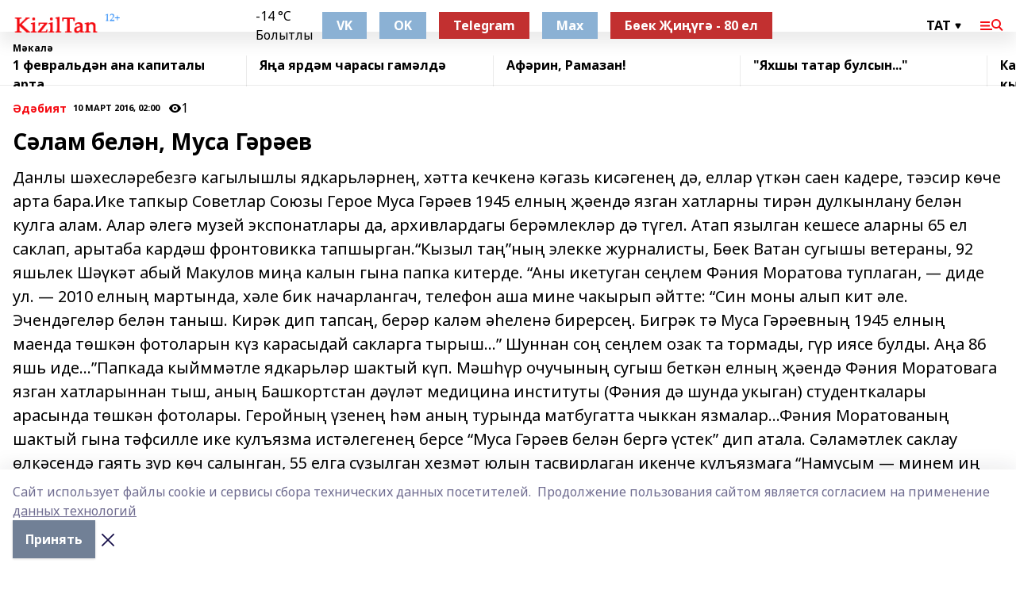

--- FILE ---
content_type: text/html; charset=utf-8
request_url: https://kiziltan.ru/articles/d-biyat/2016-03-10/s-lam-bel-n-musa-g-r-ev-510329
body_size: 58479
content:
<!doctype html>
<html data-n-head-ssr lang="ru" data-n-head="%7B%22lang%22:%7B%22ssr%22:%22ru%22%7D%7D">
  <head >
    <title>Сәлам белән, Муса Гәрәев</title><meta data-n-head="ssr" data-hid="google" name="google" content="notranslate"><meta data-n-head="ssr" data-hid="charset" charset="utf-8"><meta data-n-head="ssr" name="viewport" content="width=1300"><meta data-n-head="ssr" data-hid="og:url" property="og:url" content="https://kiziltan.ru/articles/d-biyat/2016-03-10/s-lam-bel-n-musa-g-r-ev-510329"><meta data-n-head="ssr" data-hid="og:type" property="og:type" content="article"><meta data-n-head="ssr" name="yandex-verification" content="758714426fe4067a"><meta data-n-head="ssr" name="zen-verification" content="AIKshZAeyd5sm9XZzFlmJAyAQqYkmHSP0TzGEa1wEOcwIVBzd6W7mgsFmcx9US7b"><meta data-n-head="ssr" name="google-site-verification" content="NwlRJZCnALouSqs5gW9BoFxLUL53QwHGbkx_bGW2pH8"><meta data-n-head="ssr" data-hid="og:title" property="og:title" content="Сәлам белән, Муса Гәрәев"><meta data-n-head="ssr" data-hid="og:description" property="og:description" content="Данлы шәхесләребезгә кагылышлы ядкарьләрнең, хәтта кечкенә кәгазь кисәгенең дә, еллар үткән саен кадере, тәэсир көче арта бара.Ике тапкыр Советлар Союзы Герое Муса Гәрәев  1945 елның җәендә язган хатларны тирән дулкынлану белән кулга алам. Алар әлегә музей экспонатлары да, архивлардагы берәмлекләр дә түгел. Атап язылган кешесе аларны 65  ел саклап, арытаба кардәш фронтовикка тапшырган.“Кызыл таң”ның элекке журналисты, Бөек Ватан сугышы ветераны, 92 яшьлек Шәүкәт абый Макулов миңа калын гына папка китерде. “Аны икетуган сеңлем Фәния Моратова туплаган, — диде ул. — 2010 елның мартында, хәле бик начарлангач, телефон аша мине чакырып әйтте: “Син моны алып кит әле. Эчендәгеләр белән таныш. Кирәк дип тапсаң, берәр каләм әһеленә бирерсең. Бигрәк тә Муса Гәрәевның 1945 елның маенда төшкән фотоларын күз карасыдай сакларга тырыш...” Шуннан соң сеңлем озак та тормады, гүр иясе булды. Аңа 86 яшь иде...”Папкада кыйммәтле ядкарьләр шактый күп. Мәшһүр очучының сугыш беткән елның җәендә Фәния Моратовага язган хатларыннан тыш, аның Башкортстан дәүләт медицина институты (Фәния дә шунда укыган) студенткалары арасында төшкән фотолары. Геройның үзенең һәм аның турында матбугатта чыккан язмалар...Фәния Моратованың шактый гына тәфсилле ике кулъязма истәлегенең берсе “Муса Гәрәев белән бергә үстек” дип атала. Сәламәтлек саклау өлкәсендә гаять зур көч салынган, 55 елга сузылган хезмәт юлын тасвирлаган икенче кулъязмага “Намусым — минем иң югары хөкемдар” дигән баш куйган. Аның беренче битенә сөекле әти-әнисенең фотосын урнаштырып: “Алар — ике тапкыр Советлар Союзы Герое Муса Гәрәевның беренче укытучылары” дип язган."><meta data-n-head="ssr" data-hid="description" name="description" content="Данлы шәхесләребезгә кагылышлы ядкарьләрнең, хәтта кечкенә кәгазь кисәгенең дә, еллар үткән саен кадере, тәэсир көче арта бара.Ике тапкыр Советлар Союзы Герое Муса Гәрәев  1945 елның җәендә язган хатларны тирән дулкынлану белән кулга алам. Алар әлегә музей экспонатлары да, архивлардагы берәмлекләр дә түгел. Атап язылган кешесе аларны 65  ел саклап, арытаба кардәш фронтовикка тапшырган.“Кызыл таң”ның элекке журналисты, Бөек Ватан сугышы ветераны, 92 яшьлек Шәүкәт абый Макулов миңа калын гына папка китерде. “Аны икетуган сеңлем Фәния Моратова туплаган, — диде ул. — 2010 елның мартында, хәле бик начарлангач, телефон аша мине чакырып әйтте: “Син моны алып кит әле. Эчендәгеләр белән таныш. Кирәк дип тапсаң, берәр каләм әһеленә бирерсең. Бигрәк тә Муса Гәрәевның 1945 елның маенда төшкән фотоларын күз карасыдай сакларга тырыш...” Шуннан соң сеңлем озак та тормады, гүр иясе булды. Аңа 86 яшь иде...”Папкада кыйммәтле ядкарьләр шактый күп. Мәшһүр очучының сугыш беткән елның җәендә Фәния Моратовага язган хатларыннан тыш, аның Башкортстан дәүләт медицина институты (Фәния дә шунда укыган) студенткалары арасында төшкән фотолары. Геройның үзенең һәм аның турында матбугатта чыккан язмалар...Фәния Моратованың шактый гына тәфсилле ике кулъязма истәлегенең берсе “Муса Гәрәев белән бергә үстек” дип атала. Сәламәтлек саклау өлкәсендә гаять зур көч салынган, 55 елга сузылган хезмәт юлын тасвирлаган икенче кулъязмага “Намусым — минем иң югары хөкемдар” дигән баш куйган. Аның беренче битенә сөекле әти-әнисенең фотосын урнаштырып: “Алар — ике тапкыр Советлар Союзы Герое Муса Гәрәевның беренче укытучылары” дип язган."><meta data-n-head="ssr" data-hid="og:image" property="og:image" content="https://kiziltan.ru/attachments/a59e6c304459f6780abc24846f2f8e3e1d820d54/store/crop/0/0/400/300/400/300/0/abf8133e7b25ed525f1710a1c489f3ff7f8d38f05314a1003a039e453796/placeholder.png"><link data-n-head="ssr" rel="icon" href="https://api.bashinform.ru/attachments/d5d0ae048067c140b2186b117adafe5eb9487183/store/66e2ba08ff6e032459288d84b86b588a23a2d8d8525917164a9cb326830f/kiziltan.ru.ico"><link data-n-head="ssr" rel="canonical" href="https://kiziltan.ru/articles/d-biyat/2016-03-10/s-lam-bel-n-musa-g-r-ev-510329"><link data-n-head="ssr" rel="preconnect" href="https://fonts.googleapis.com"><link data-n-head="ssr" rel="stylesheet" href="/fonts/noto-sans/index.css"><link data-n-head="ssr" rel="stylesheet" href="https://fonts.googleapis.com/css2?family=Noto+Serif:wght@400;700&amp;display=swap"><link data-n-head="ssr" rel="stylesheet" href="https://fonts.googleapis.com/css2?family=Inter:wght@400;600;700;900&amp;display=swap"><link data-n-head="ssr" rel="stylesheet" href="https://fonts.googleapis.com/css2?family=Montserrat:wght@400;700&amp;display=swap"><link data-n-head="ssr" rel="stylesheet" href="https://fonts.googleapis.com/css2?family=Pacifico&amp;display=swap"><style data-n-head="ssr">:root { --active-color: #F50B12; }</style><script data-n-head="ssr" src="https://yastatic.net/pcode/adfox/loader.js" crossorigin="anonymous"></script><script data-n-head="ssr" src="https://vk.com/js/api/openapi.js" async></script><script data-n-head="ssr" src="https://widget.sparrow.ru/js/embed.js" async></script><script data-n-head="ssr" src="//web.webpushs.com/js/push/23f8cc6c0bfc6168342a03562c93c50d_1.js" async></script><script data-n-head="ssr" src="https://yandex.ru/ads/system/header-bidding.js" async></script><script data-n-head="ssr" src="https://ads.digitalcaramel.com/js/bashinform.ru.js" type="text/javascript"></script><script data-n-head="ssr">window.yaContextCb = window.yaContextCb || []</script><script data-n-head="ssr" src="https://yandex.ru/ads/system/context.js" async></script><script data-n-head="ssr" type="application/ld+json">{
            "@context": "https://schema.org",
            "@type": "NewsArticle",
            "mainEntityOfPage": {
              "@type": "WebPage",
              "@id": "https://kiziltan.ru/articles/d-biyat/2016-03-10/s-lam-bel-n-musa-g-r-ev-510329"
            },
            "headline" : "Сәлам белән, Муса Гәрәев",
            "image": [
              "https://kiziltan.ru/attachments/a59e6c304459f6780abc24846f2f8e3e1d820d54/store/crop/0/0/400/300/400/300/0/abf8133e7b25ed525f1710a1c489f3ff7f8d38f05314a1003a039e453796/placeholder.png"
            ],
            "datePublished": "2016-03-10T02:00:00.000+05:00",
            "author": [],
            "publisher": {
              "@type": "Organization",
              "name": "Кызыл таң",
              "logo": {
                "@type": "ImageObject",
                "url": "https://api.bashinform.ru/attachments/eaa4900392e215ce89e316ebe233e408f236a0af/store/07820932ba0e967887aedb0e3b297c27277d34b952245aac5c939f7ab2f8/logo.png"
              }
            },
            "description": "Данлы шәхесләребезгә кагылышлы ядкарьләрнең, хәтта кечкенә кәгазь кисәгенең дә, еллар үткән саен кадере, тәэсир көче арта бара.Ике тапкыр Советлар Союзы Герое Муса Гәрәев  1945 елның җәендә язган хатларны тирән дулкынлану белән кулга алам. Алар әлегә музей экспонатлары да, архивлардагы берәмлекләр дә түгел. Атап язылган кешесе аларны 65  ел саклап, арытаба кардәш фронтовикка тапшырган.“Кызыл таң”ның элекке журналисты, Бөек Ватан сугышы ветераны, 92 яшьлек Шәүкәт абый Макулов миңа калын гына папка китерде. “Аны икетуган сеңлем Фәния Моратова туплаган, — диде ул. — 2010 елның мартында, хәле бик начарлангач, телефон аша мине чакырып әйтте: “Син моны алып кит әле. Эчендәгеләр белән таныш. Кирәк дип тапсаң, берәр каләм әһеленә бирерсең. Бигрәк тә Муса Гәрәевның 1945 елның маенда төшкән фотоларын күз карасыдай сакларга тырыш...” Шуннан соң сеңлем озак та тормады, гүр иясе булды. Аңа 86 яшь иде...”Папкада кыйммәтле ядкарьләр шактый күп. Мәшһүр очучының сугыш беткән елның җәендә Фәния Моратовага язган хатларыннан тыш, аның Башкортстан дәүләт медицина институты (Фәния дә шунда укыган) студенткалары арасында төшкән фотолары. Геройның үзенең һәм аның турында матбугатта чыккан язмалар...Фәния Моратованың шактый гына тәфсилле ике кулъязма истәлегенең берсе “Муса Гәрәев белән бергә үстек” дип атала. Сәламәтлек саклау өлкәсендә гаять зур көч салынган, 55 елга сузылган хезмәт юлын тасвирлаган икенче кулъязмага “Намусым — минем иң югары хөкемдар” дигән баш куйган. Аның беренче битенә сөекле әти-әнисенең фотосын урнаштырып: “Алар — ике тапкыр Советлар Союзы Герое Муса Гәрәевның беренче укытучылары” дип язган."
          }</script><link rel="preload" href="/_nuxt/05b0bf6.js" as="script"><link rel="preload" href="/_nuxt/622ad3e.js" as="script"><link rel="preload" href="/_nuxt/95dcbeb.js" as="script"><link rel="preload" href="/_nuxt/b4f0b53.js" as="script"><link rel="preload" href="/_nuxt/a4b02bc.js" as="script"><link rel="preload" href="/_nuxt/1f4701a.js" as="script"><link rel="preload" href="/_nuxt/bb7a823.js" as="script"><link rel="preload" href="/_nuxt/61cd1ad.js" as="script"><link rel="preload" href="/_nuxt/3795d03.js" as="script"><link rel="preload" href="/_nuxt/9842943.js" as="script"><style data-vue-ssr-id="02097838:0 0211d3d2:0 7e56e4e3:0 78c231fa:0 2b202313:0 3ba5510c:0 7deb7420:0 7501b878:0 67a80222:0 01f9c408:0 f11faff8:0 01b9542b:0 74a8f3db:0 fd82e6f0:0 69552a97:0 2bc4b7f8:0 77d4baa4:0 6f94af7f:0 0a7c8cf7:0 67baf181:0 a473ccf0:0 3eb3f9ae:0 0684d134:0 7eba589d:0 44e53ad8:0 d15e8f64:0">.fade-enter,.fade-leave-to{opacity:0}.fade-enter-active,.fade-leave-active{transition:opacity .2s ease}.fade-up-enter-active,.fade-up-leave-active{transition:all .35s}.fade-up-enter,.fade-up-leave-to{opacity:0;transform:translateY(-20px)}.rubric-date{display:flex;align-items:flex-end;margin-bottom:1rem}.cm-rubric{font-weight:700;font-size:14px;margin-right:.5rem;color:var(--active-color)}.cm-date{font-size:11px;text-transform:uppercase;font-weight:700}.cm-story{font-weight:700;font-size:14px;margin-left:.5rem;margin-right:.5rem;color:var(--active-color)}.serif-text{font-family:Noto Serif,serif;line-height:1.65;font-size:17px}.bg-img{background-size:cover;background-position:50%;height:0;position:relative;background-color:#e2e2e2;padding-bottom:56%;>img{position:absolute;left:0;top:0;width:100%;height:100%;-o-object-fit:cover;object-fit:cover;-o-object-position:center;object-position:center}}.btn{--text-opacity:1;color:#fff;color:rgba(255,255,255,var(--text-opacity));text-align:center;padding-top:1.5rem;padding-bottom:1.5rem;font-weight:700;cursor:pointer;margin-top:2rem;border-radius:8px;font-size:20px;background:var(--active-color)}.checkbox{border-radius:.5rem;border-width:1px;margin-right:1.25rem;cursor:pointer;border-color:#e9e9eb;width:32px;height:32px}.checkbox.__active{background:var(--active-color) 50% no-repeat url([data-uri]);border-color:var(--active-color)}.h1{margin-top:1rem;margin-bottom:1.5rem;font-weight:700;line-height:1.07;font-size:32px}.all-matters{text-align:center;cursor:pointer;padding-top:1.5rem;padding-bottom:1.5rem;font-weight:700;margin-bottom:2rem;border-radius:8px;background:#f5f5f5;font-size:20px}.all-matters.__small{padding-top:.75rem;padding-bottom:.75rem;margin-top:1.5rem;font-size:14px;border-radius:4px}[data-desktop]{.rubric-date{margin-bottom:1.25rem}.h1{font-size:46px;margin-top:1.5rem;margin-bottom:1.5rem}section.cols{display:grid;margin-left:58px;grid-gap:16px;grid-template-columns:816px 42px 300px}section.list-cols{display:grid;grid-gap:40px;grid-template-columns:1fr 300px}.matter-grid{display:flex;flex-wrap:wrap;margin-right:-16px}.top-sticky{position:-webkit-sticky;position:sticky;top:48px}.top-sticky.local{top:56px}.top-sticky.ig{top:86px}.top-sticky-matter{position:-webkit-sticky;position:sticky;z-index:1;top:102px}.top-sticky-matter.local{top:110px}.top-sticky-matter.ig{top:140px}}.search-form{display:flex;border-bottom-width:1px;--border-opacity:1;border-color:#fff;border-color:rgba(255,255,255,var(--border-opacity));padding-bottom:.75rem;justify-content:space-between;align-items:center;--text-opacity:1;color:#fff;color:rgba(255,255,255,var(--text-opacity));.reset{cursor:pointer;opacity:.5;display:block}input{background-color:transparent;border-style:none;--text-opacity:1;color:#fff;color:rgba(255,255,255,var(--text-opacity));outline:2px solid transparent;outline-offset:2px;width:66.666667%;font-size:20px}input::-moz-placeholder{color:hsla(0,0%,100%,.18824)}input:-ms-input-placeholder{color:hsla(0,0%,100%,.18824)}input::placeholder{color:hsla(0,0%,100%,.18824)}}[data-desktop] .search-form{width:820px;button{border-radius:.25rem;font-weight:700;padding:.5rem 1.5rem;cursor:pointer;--text-opacity:1;color:#fff;color:rgba(255,255,255,var(--text-opacity));font-size:22px;background:var(--active-color)}input{font-size:28px}.reset{margin-right:2rem;margin-left:auto}}html.locked{overflow:hidden}html{body{letter-spacing:-.03em;font-family:Noto Sans,sans-serif;line-height:1.19;font-size:14px}ol,ul{margin-left:2rem;margin-bottom:1rem;li{margin-bottom:.5rem}}ol{list-style-type:decimal}ul{list-style-type:disc}a{cursor:pointer;color:inherit}iframe,img,object,video{max-width:100%}}.container{padding-left:16px;padding-right:16px}[data-desktop]{min-width:1250px;.container{margin-left:auto;margin-right:auto;padding-left:0;padding-right:0;width:1250px}}
/*! normalize.css v8.0.1 | MIT License | github.com/necolas/normalize.css */html{line-height:1.15;-webkit-text-size-adjust:100%}body{margin:0}main{display:block}h1{font-size:2em;margin:.67em 0}hr{box-sizing:content-box;height:0;overflow:visible}pre{font-family:monospace,monospace;font-size:1em}a{background-color:transparent}abbr[title]{border-bottom:none;text-decoration:underline;-webkit-text-decoration:underline dotted;text-decoration:underline dotted}b,strong{font-weight:bolder}code,kbd,samp{font-family:monospace,monospace;font-size:1em}small{font-size:80%}sub,sup{font-size:75%;line-height:0;position:relative;vertical-align:baseline}sub{bottom:-.25em}sup{top:-.5em}img{border-style:none}button,input,optgroup,select,textarea{font-family:inherit;font-size:100%;line-height:1.15;margin:0}button,input{overflow:visible}button,select{text-transform:none}[type=button],[type=reset],[type=submit],button{-webkit-appearance:button}[type=button]::-moz-focus-inner,[type=reset]::-moz-focus-inner,[type=submit]::-moz-focus-inner,button::-moz-focus-inner{border-style:none;padding:0}[type=button]:-moz-focusring,[type=reset]:-moz-focusring,[type=submit]:-moz-focusring,button:-moz-focusring{outline:1px dotted ButtonText}fieldset{padding:.35em .75em .625em}legend{box-sizing:border-box;color:inherit;display:table;max-width:100%;padding:0;white-space:normal}progress{vertical-align:baseline}textarea{overflow:auto}[type=checkbox],[type=radio]{box-sizing:border-box;padding:0}[type=number]::-webkit-inner-spin-button,[type=number]::-webkit-outer-spin-button{height:auto}[type=search]{-webkit-appearance:textfield;outline-offset:-2px}[type=search]::-webkit-search-decoration{-webkit-appearance:none}::-webkit-file-upload-button{-webkit-appearance:button;font:inherit}details{display:block}summary{display:list-item}[hidden],template{display:none}blockquote,dd,dl,figure,h1,h2,h3,h4,h5,h6,hr,p,pre{margin:0}button{background-color:transparent;background-image:none}button:focus{outline:1px dotted;outline:5px auto -webkit-focus-ring-color}fieldset,ol,ul{margin:0;padding:0}ol,ul{list-style:none}html{font-family:Noto Sans,sans-serif;line-height:1.5}*,:after,:before{box-sizing:border-box;border:0 solid #e2e8f0}hr{border-top-width:1px}img{border-style:solid}textarea{resize:vertical}input::-moz-placeholder,textarea::-moz-placeholder{color:#a0aec0}input:-ms-input-placeholder,textarea:-ms-input-placeholder{color:#a0aec0}input::placeholder,textarea::placeholder{color:#a0aec0}[role=button],button{cursor:pointer}table{border-collapse:collapse}h1,h2,h3,h4,h5,h6{font-size:inherit;font-weight:inherit}a{color:inherit;text-decoration:inherit}button,input,optgroup,select,textarea{padding:0;line-height:inherit;color:inherit}code,kbd,pre,samp{font-family:Menlo,Monaco,Consolas,"Liberation Mono","Courier New",monospace}audio,canvas,embed,iframe,img,object,svg,video{display:block;vertical-align:middle}img,video{max-width:100%;height:auto}.appearance-none{-webkit-appearance:none;-moz-appearance:none;appearance:none}.bg-transparent{background-color:transparent}.bg-black{--bg-opacity:1;background-color:#000;background-color:rgba(0,0,0,var(--bg-opacity))}.bg-white{--bg-opacity:1;background-color:#fff;background-color:rgba(255,255,255,var(--bg-opacity))}.bg-gray-200{--bg-opacity:1;background-color:#edf2f7;background-color:rgba(237,242,247,var(--bg-opacity))}.bg-center{background-position:50%}.bg-top{background-position:top}.bg-no-repeat{background-repeat:no-repeat}.bg-cover{background-size:cover}.bg-contain{background-size:contain}.border-collapse{border-collapse:collapse}.border-black{--border-opacity:1;border-color:#000;border-color:rgba(0,0,0,var(--border-opacity))}.border-blue-400{--border-opacity:1;border-color:#63b3ed;border-color:rgba(99,179,237,var(--border-opacity))}.rounded{border-radius:.25rem}.rounded-lg{border-radius:.5rem}.rounded-full{border-radius:9999px}.border-none{border-style:none}.border-2{border-width:2px}.border-4{border-width:4px}.border{border-width:1px}.border-t-0{border-top-width:0}.border-t{border-top-width:1px}.border-b{border-bottom-width:1px}.cursor-pointer{cursor:pointer}.block{display:block}.inline-block{display:inline-block}.flex{display:flex}.table{display:table}.grid{display:grid}.hidden{display:none}.flex-col{flex-direction:column}.flex-wrap{flex-wrap:wrap}.flex-no-wrap{flex-wrap:nowrap}.items-center{align-items:center}.justify-center{justify-content:center}.justify-between{justify-content:space-between}.flex-grow-0{flex-grow:0}.flex-shrink-0{flex-shrink:0}.order-first{order:-9999}.order-last{order:9999}.font-sans{font-family:Noto Sans,sans-serif}.font-serif{font-family:Noto Serif,serif}.font-medium{font-weight:500}.font-semibold{font-weight:600}.font-bold{font-weight:700}.h-6{height:1.5rem}.h-12{height:3rem}.h-auto{height:auto}.h-full{height:100%}.text-xs{font-size:11px}.text-sm{font-size:12px}.text-base{font-size:14px}.text-lg{font-size:16px}.text-xl{font-size:18px}.text-2xl{font-size:21px}.text-3xl{font-size:30px}.text-4xl{font-size:46px}.leading-6{line-height:1.5rem}.leading-none{line-height:1}.leading-tight{line-height:1.07}.leading-snug{line-height:1.125}.m-0{margin:0}.my-0{margin-top:0;margin-bottom:0}.mx-0{margin-left:0;margin-right:0}.mx-1{margin-left:.25rem;margin-right:.25rem}.mx-2{margin-left:.5rem;margin-right:.5rem}.my-4{margin-top:1rem;margin-bottom:1rem}.mx-4{margin-left:1rem;margin-right:1rem}.my-5{margin-top:1.25rem;margin-bottom:1.25rem}.mx-5{margin-left:1.25rem;margin-right:1.25rem}.my-6{margin-top:1.5rem;margin-bottom:1.5rem}.my-8{margin-top:2rem;margin-bottom:2rem}.mx-auto{margin-left:auto;margin-right:auto}.-mx-3{margin-left:-.75rem;margin-right:-.75rem}.-my-4{margin-top:-1rem;margin-bottom:-1rem}.mt-0{margin-top:0}.mr-0{margin-right:0}.mb-0{margin-bottom:0}.ml-0{margin-left:0}.mt-1{margin-top:.25rem}.mr-1{margin-right:.25rem}.mb-1{margin-bottom:.25rem}.ml-1{margin-left:.25rem}.mt-2{margin-top:.5rem}.mr-2{margin-right:.5rem}.mb-2{margin-bottom:.5rem}.ml-2{margin-left:.5rem}.mt-3{margin-top:.75rem}.mr-3{margin-right:.75rem}.mb-3{margin-bottom:.75rem}.mt-4{margin-top:1rem}.mr-4{margin-right:1rem}.mb-4{margin-bottom:1rem}.ml-4{margin-left:1rem}.mt-5{margin-top:1.25rem}.mr-5{margin-right:1.25rem}.mb-5{margin-bottom:1.25rem}.mt-6{margin-top:1.5rem}.mr-6{margin-right:1.5rem}.mb-6{margin-bottom:1.5rem}.mt-8{margin-top:2rem}.mr-8{margin-right:2rem}.mb-8{margin-bottom:2rem}.ml-8{margin-left:2rem}.mt-10{margin-top:2.5rem}.ml-10{margin-left:2.5rem}.mt-12{margin-top:3rem}.mb-12{margin-bottom:3rem}.mt-16{margin-top:4rem}.mb-16{margin-bottom:4rem}.mr-20{margin-right:5rem}.mr-auto{margin-right:auto}.ml-auto{margin-left:auto}.-mt-2{margin-top:-.5rem}.max-w-none{max-width:none}.max-w-full{max-width:100%}.object-contain{-o-object-fit:contain;object-fit:contain}.object-cover{-o-object-fit:cover;object-fit:cover}.object-center{-o-object-position:center;object-position:center}.opacity-0{opacity:0}.opacity-50{opacity:.5}.outline-none{outline:2px solid transparent;outline-offset:2px}.overflow-auto{overflow:auto}.overflow-hidden{overflow:hidden}.overflow-visible{overflow:visible}.p-0{padding:0}.p-2{padding:.5rem}.p-3{padding:.75rem}.p-4{padding:1rem}.p-8{padding:2rem}.px-0{padding-left:0;padding-right:0}.py-1{padding-top:.25rem;padding-bottom:.25rem}.px-1{padding-left:.25rem;padding-right:.25rem}.py-2{padding-top:.5rem;padding-bottom:.5rem}.px-2{padding-left:.5rem;padding-right:.5rem}.py-3{padding-top:.75rem;padding-bottom:.75rem}.px-3{padding-left:.75rem;padding-right:.75rem}.py-4{padding-top:1rem;padding-bottom:1rem}.px-4{padding-left:1rem;padding-right:1rem}.px-5{padding-left:1.25rem;padding-right:1.25rem}.px-6{padding-left:1.5rem;padding-right:1.5rem}.py-8{padding-top:2rem;padding-bottom:2rem}.py-10{padding-top:2.5rem;padding-bottom:2.5rem}.pt-0{padding-top:0}.pr-0{padding-right:0}.pb-0{padding-bottom:0}.pt-1{padding-top:.25rem}.pt-2{padding-top:.5rem}.pb-2{padding-bottom:.5rem}.pl-2{padding-left:.5rem}.pt-3{padding-top:.75rem}.pb-3{padding-bottom:.75rem}.pt-4{padding-top:1rem}.pr-4{padding-right:1rem}.pb-4{padding-bottom:1rem}.pl-4{padding-left:1rem}.pt-5{padding-top:1.25rem}.pr-5{padding-right:1.25rem}.pb-5{padding-bottom:1.25rem}.pl-5{padding-left:1.25rem}.pt-6{padding-top:1.5rem}.pb-6{padding-bottom:1.5rem}.pl-6{padding-left:1.5rem}.pt-8{padding-top:2rem}.pb-8{padding-bottom:2rem}.pr-10{padding-right:2.5rem}.pb-12{padding-bottom:3rem}.pl-12{padding-left:3rem}.pb-16{padding-bottom:4rem}.pointer-events-none{pointer-events:none}.fixed{position:fixed}.absolute{position:absolute}.relative{position:relative}.sticky{position:-webkit-sticky;position:sticky}.top-0{top:0}.right-0{right:0}.bottom-0{bottom:0}.left-0{left:0}.left-auto{left:auto}.shadow{box-shadow:0 1px 3px 0 rgba(0,0,0,.1),0 1px 2px 0 rgba(0,0,0,.06)}.shadow-none{box-shadow:none}.text-center{text-align:center}.text-right{text-align:right}.text-transparent{color:transparent}.text-black{--text-opacity:1;color:#000;color:rgba(0,0,0,var(--text-opacity))}.text-white{--text-opacity:1;color:#fff;color:rgba(255,255,255,var(--text-opacity))}.text-gray-600{--text-opacity:1;color:#718096;color:rgba(113,128,150,var(--text-opacity))}.text-gray-700{--text-opacity:1;color:#4a5568;color:rgba(74,85,104,var(--text-opacity))}.uppercase{text-transform:uppercase}.underline{text-decoration:underline}.tracking-tight{letter-spacing:-.05em}.select-none{-webkit-user-select:none;-moz-user-select:none;-ms-user-select:none;user-select:none}.select-all{-webkit-user-select:all;-moz-user-select:all;-ms-user-select:all;user-select:all}.visible{visibility:visible}.invisible{visibility:hidden}.whitespace-no-wrap{white-space:nowrap}.w-auto{width:auto}.w-1\/3{width:33.333333%}.w-full{width:100%}.z-20{z-index:20}.z-50{z-index:50}.gap-1{grid-gap:.25rem;gap:.25rem}.gap-2{grid-gap:.5rem;gap:.5rem}.gap-3{grid-gap:.75rem;gap:.75rem}.gap-4{grid-gap:1rem;gap:1rem}.gap-5{grid-gap:1.25rem;gap:1.25rem}.gap-6{grid-gap:1.5rem;gap:1.5rem}.gap-8{grid-gap:2rem;gap:2rem}.gap-10{grid-gap:2.5rem;gap:2.5rem}.grid-cols-1{grid-template-columns:repeat(1,minmax(0,1fr))}.grid-cols-2{grid-template-columns:repeat(2,minmax(0,1fr))}.grid-cols-3{grid-template-columns:repeat(3,minmax(0,1fr))}.grid-cols-4{grid-template-columns:repeat(4,minmax(0,1fr))}.grid-cols-5{grid-template-columns:repeat(5,minmax(0,1fr))}.transform{--transform-translate-x:0;--transform-translate-y:0;--transform-rotate:0;--transform-skew-x:0;--transform-skew-y:0;--transform-scale-x:1;--transform-scale-y:1;transform:translateX(var(--transform-translate-x)) translateY(var(--transform-translate-y)) rotate(var(--transform-rotate)) skewX(var(--transform-skew-x)) skewY(var(--transform-skew-y)) scaleX(var(--transform-scale-x)) scaleY(var(--transform-scale-y))}.transition-all{transition-property:all}.transition{transition-property:background-color,border-color,color,fill,stroke,opacity,box-shadow,transform}@-webkit-keyframes spin{to{transform:rotate(1turn)}}@keyframes spin{to{transform:rotate(1turn)}}@-webkit-keyframes ping{75%,to{transform:scale(2);opacity:0}}@keyframes ping{75%,to{transform:scale(2);opacity:0}}@-webkit-keyframes pulse{50%{opacity:.5}}@keyframes pulse{50%{opacity:.5}}@-webkit-keyframes bounce{0%,to{transform:translateY(-25%);-webkit-animation-timing-function:cubic-bezier(.8,0,1,1);animation-timing-function:cubic-bezier(.8,0,1,1)}50%{transform:none;-webkit-animation-timing-function:cubic-bezier(0,0,.2,1);animation-timing-function:cubic-bezier(0,0,.2,1)}}@keyframes bounce{0%,to{transform:translateY(-25%);-webkit-animation-timing-function:cubic-bezier(.8,0,1,1);animation-timing-function:cubic-bezier(.8,0,1,1)}50%{transform:none;-webkit-animation-timing-function:cubic-bezier(0,0,.2,1);animation-timing-function:cubic-bezier(0,0,.2,1)}}
.nuxt-progress{position:fixed;top:0;left:0;right:0;height:2px;width:0;opacity:1;transition:width .1s,opacity .4s;background-color:var(--active-color);z-index:999999}.nuxt-progress.nuxt-progress-notransition{transition:none}.nuxt-progress-failed{background-color:red}
.page_1iNBq{position:relative;min-height:65vh}[data-desktop]{.topBanner_Im5IM{margin-left:auto;margin-right:auto;width:1256px}}
.bnr_2VvRX{margin-left:auto;margin-right:auto;width:300px}.bnr_2VvRX:not(:empty){margin-bottom:1rem}.bnrContainer_1ho9N.mb-0 .bnr_2VvRX{margin-bottom:0}[data-desktop]{.bnr_2VvRX{width:auto;margin-left:0;margin-right:0}}
.topline-container[data-v-7682f57c]{position:-webkit-sticky;position:sticky;top:0;z-index:10}.bottom-menu[data-v-7682f57c]{--bg-opacity:1;background-color:#fff;background-color:rgba(255,255,255,var(--bg-opacity));height:45px;box-shadow:0 15px 20px rgba(0,0,0,.08)}.bottom-menu.__dark[data-v-7682f57c]{--bg-opacity:1;background-color:#000;background-color:rgba(0,0,0,var(--bg-opacity));.bottom-menu-link{--text-opacity:1;color:#fff;color:rgba(255,255,255,var(--text-opacity))}.bottom-menu-link:hover{color:var(--active-color)}}.bottom-menu-links[data-v-7682f57c]{display:flex;overflow:auto;grid-gap:1rem;gap:1rem;padding-top:1rem;padding-bottom:1rem;scrollbar-width:none}.bottom-menu-links[data-v-7682f57c]::-webkit-scrollbar{display:none}.bottom-menu-link[data-v-7682f57c]{white-space:nowrap;font-weight:700}.bottom-menu-link[data-v-7682f57c]:hover{color:var(--active-color)}
.topline_KUXuM{--bg-opacity:1;background-color:#fff;background-color:rgba(255,255,255,var(--bg-opacity));padding-top:.5rem;padding-bottom:.5rem;position:relative;box-shadow:0 15px 20px rgba(0,0,0,.08);height:40px;z-index:1}.topline_KUXuM.__dark_3HDH5{--bg-opacity:1;background-color:#000;background-color:rgba(0,0,0,var(--bg-opacity))}[data-desktop]{.topline_KUXuM{height:50px}}
.container_3LUUG{display:flex;align-items:center;justify-content:space-between}.container_3LUUG.__dark_AMgBk{.logo_1geVj{--text-opacity:1;color:#fff;color:rgba(255,255,255,var(--text-opacity))}.menu-trigger_2_P72{--bg-opacity:1;background-color:#fff;background-color:rgba(255,255,255,var(--bg-opacity))}.lang_107ai,.topline-item_1BCyx{--text-opacity:1;color:#fff;color:rgba(255,255,255,var(--text-opacity))}.lang_107ai{background-image:url([data-uri])}}.lang_107ai{margin-left:auto;margin-right:1.25rem;padding-right:1rem;padding-left:.5rem;cursor:pointer;display:flex;align-items:center;font-weight:700;-webkit-appearance:none;-moz-appearance:none;appearance:none;outline:2px solid transparent;outline-offset:2px;text-transform:uppercase;background:no-repeat url([data-uri]) calc(100% - 3px) 50%}.logo-img_9ttWw{max-height:30px}.logo-text_Gwlnp{white-space:nowrap;font-family:Pacifico,serif;font-size:24px;line-height:.9;color:var(--active-color)}.menu-trigger_2_P72{cursor:pointer;width:30px;height:24px;background:var(--active-color);-webkit-mask:no-repeat url(/_nuxt/img/menu.cffb7c4.svg) center;mask:no-repeat url(/_nuxt/img/menu.cffb7c4.svg) center}.menu-trigger_2_P72.__cross_3NUSb{-webkit-mask-image:url([data-uri]);mask-image:url([data-uri])}.topline-item_1BCyx{font-weight:700;line-height:1;margin-right:16px}.topline-item_1BCyx,.topline-item_1BCyx.blue_1SDgs,.topline-item_1BCyx.red_1EmKm{--text-opacity:1;color:#fff;color:rgba(255,255,255,var(--text-opacity))}.topline-item_1BCyx.blue_1SDgs,.topline-item_1BCyx.red_1EmKm{padding:9px 18px;background:#8bb1d4}.topline-item_1BCyx.red_1EmKm{background:#c23030}.topline-item_1BCyx.default_3xuLv{font-size:12px;color:var(--active-color);max-width:100px}[data-desktop]{.logo-img_9ttWw{max-height:40px}.logo-text_Gwlnp{position:relative;top:-3px;font-size:36px}.slogan-desktop_2LraR{font-size:11px;margin-left:2.5rem;font-weight:700;text-transform:uppercase;color:#5e6a70}.lang_107ai{margin-left:0}}
.weather[data-v-f75b9a02]{display:flex;align-items:center;.icon{border-radius:9999px;margin-right:.5rem;background:var(--active-color) no-repeat 50%/11px;width:18px;height:18px}.clear{background-image:url(/_nuxt/img/clear.504a39c.svg)}.clouds{background-image:url(/_nuxt/img/clouds.35bb1b1.svg)}.few_clouds{background-image:url(/_nuxt/img/few_clouds.849e8ce.svg)}.rain{background-image:url(/_nuxt/img/rain.fa221cc.svg)}.snow{background-image:url(/_nuxt/img/snow.3971728.svg)}.thunderstorm_w_rain{background-image:url(/_nuxt/img/thunderstorm_w_rain.f4f5bf2.svg)}.thunderstorm{background-image:url(/_nuxt/img/thunderstorm.bbf00c1.svg)}.text{font-size:12px;font-weight:700;line-height:1;color:rgba(0,0,0,.9)}}.__dark.weather .text[data-v-f75b9a02]{--text-opacity:1;color:#fff;color:rgba(255,255,255,var(--text-opacity))}
.block_35WEi{position:-webkit-sticky;position:sticky;left:0;width:100%;padding-top:.75rem;padding-bottom:.75rem;--bg-opacity:1;background-color:#fff;background-color:rgba(255,255,255,var(--bg-opacity));--text-opacity:1;color:#000;color:rgba(0,0,0,var(--text-opacity));height:68px;z-index:8;border-bottom:1px solid rgba(0,0,0,.08235)}.block_35WEi.invisible_3bwn4{visibility:hidden}.block_35WEi.local_2u9p8,.block_35WEi.local_ext_2mSQw{top:40px}.block_35WEi.local_2u9p8.has_bottom_items_u0rcZ,.block_35WEi.local_ext_2mSQw.has_bottom_items_u0rcZ{top:85px}.block_35WEi.ig_3ld7e{top:50px}.block_35WEi.ig_3ld7e.has_bottom_items_u0rcZ{top:95px}.block_35WEi.bi_3BhQ1,.block_35WEi.bi_ext_1Yp6j{top:49px}.block_35WEi.bi_3BhQ1.has_bottom_items_u0rcZ,.block_35WEi.bi_ext_1Yp6j.has_bottom_items_u0rcZ{top:94px}.block_35WEi.red_wPGsU{background:#fdf3f3;.blockTitle_1BF2P{color:#d65a47}}.block_35WEi.blue_2AJX7{background:#e6ecf2;.blockTitle_1BF2P{color:#8bb1d4}}.block_35WEi{.loading_1RKbb{height:1.5rem;margin:0 auto}}.blockTitle_1BF2P{font-weight:700;font-size:12px;margin-bottom:.25rem;display:inline-block;overflow:hidden;max-height:1.2em;display:-webkit-box;-webkit-line-clamp:1;-webkit-box-orient:vertical;text-overflow:ellipsis}.items_2XU71{display:flex;overflow:auto;margin-left:-16px;margin-right:-16px;padding-left:16px;padding-right:16px}.items_2XU71::-webkit-scrollbar{display:none}.item_KFfAv{flex-shrink:0;flex-grow:0;padding-right:1rem;margin-right:1rem;font-weight:700;overflow:hidden;width:295px;max-height:2.4em;border-right:1px solid rgba(0,0,0,.08235);display:-webkit-box;-webkit-line-clamp:2;-webkit-box-orient:vertical;text-overflow:ellipsis}.item_KFfAv:hover{opacity:.75}[data-desktop]{.block_35WEi{height:54px}.block_35WEi.local_2u9p8,.block_35WEi.local_ext_2mSQw{top:50px}.block_35WEi.local_2u9p8.has_bottom_items_u0rcZ,.block_35WEi.local_ext_2mSQw.has_bottom_items_u0rcZ{top:95px}.block_35WEi.ig_3ld7e{top:80px}.block_35WEi.ig_3ld7e.has_bottom_items_u0rcZ{top:125px}.block_35WEi.bi_3BhQ1,.block_35WEi.bi_ext_1Yp6j{top:42px}.block_35WEi.bi_3BhQ1.has_bottom_items_u0rcZ,.block_35WEi.bi_ext_1Yp6j.has_bottom_items_u0rcZ{top:87px}.block_35WEi.image_3yONs{.prev_1cQoq{background-image:url([data-uri])}.next_827zB{background-image:url([data-uri])}}.wrapper_TrcU4{display:grid;grid-template-columns:240px calc(100% - 320px)}.next_827zB,.prev_1cQoq{position:absolute;cursor:pointer;width:24px;height:24px;top:4px;left:210px;background:url([data-uri])}.next_827zB{left:auto;right:15px;background:url([data-uri])}.blockTitle_1BF2P{font-size:18px;padding-right:2.5rem;margin-right:0;max-height:2.4em;-webkit-line-clamp:2}.items_2XU71{margin-left:0;padding-left:0;-ms-scroll-snap-type:x mandatory;scroll-snap-type:x mandatory;scroll-behavior:smooth;scrollbar-width:none}.item_KFfAv,.items_2XU71{margin-right:0;padding-right:0}.item_KFfAv{padding-left:1.25rem;scroll-snap-align:start;width:310px;border-left:1px solid rgba(0,0,0,.08235);border-right:none}}
@-webkit-keyframes rotate-data-v-8cdd8c10{0%{transform:rotate(0)}to{transform:rotate(1turn)}}@keyframes rotate-data-v-8cdd8c10{0%{transform:rotate(0)}to{transform:rotate(1turn)}}.component[data-v-8cdd8c10]{height:3rem;margin-top:1.5rem;margin-bottom:1.5rem;display:flex;justify-content:center;align-items:center;span{height:100%;width:4rem;background:no-repeat url(/_nuxt/img/loading.dd38236.svg) 50%/contain;-webkit-animation:rotate-data-v-8cdd8c10 .8s infinite;animation:rotate-data-v-8cdd8c10 .8s infinite}}
.promo_ZrQsB{text-align:center;display:block;--text-opacity:1;color:#fff;color:rgba(255,255,255,var(--text-opacity));font-weight:500;font-size:16px;line-height:1;position:relative;z-index:1;background:#d65a47;padding:6px 20px}[data-desktop]{.promo_ZrQsB{margin-left:auto;margin-right:auto;font-size:18px;padding:12px 40px}}
.feedTriggerMobile_1uP3h{text-align:center;width:100%;left:0;bottom:0;padding:1rem;color:#000;color:rgba(0,0,0,var(--text-opacity));background:#e7e7e7;filter:drop-shadow(0 -10px 30px rgba(0,0,0,.4))}.feedTriggerMobile_1uP3h,[data-desktop] .feedTriggerDesktop_eR1zC{position:fixed;font-weight:700;--text-opacity:1;z-index:8}[data-desktop] .feedTriggerDesktop_eR1zC{color:#fff;color:rgba(255,255,255,var(--text-opacity));cursor:pointer;padding:1rem 1rem 1rem 1.5rem;display:flex;align-items:center;justify-content:space-between;width:auto;font-size:28px;right:20px;bottom:20px;line-height:.85;background:var(--active-color);.new_36fkO{--bg-opacity:1;background-color:#fff;background-color:rgba(255,255,255,var(--bg-opacity));font-size:18px;padding:.25rem .5rem;margin-left:1rem;color:var(--active-color)}}
.noindex_1PbKm{display:block}.rubricDate_XPC5P{display:flex;margin-bottom:1rem;align-items:center;flex-wrap:wrap;grid-row-gap:.5rem;row-gap:.5rem}[data-desktop]{.rubricDate_XPC5P{margin-left:58px}.noindex_1PbKm,.pollContainer_25rgc{margin-left:40px}.noindex_1PbKm{width:700px}}
.h1_fQcc_{margin-top:0;margin-bottom:1rem;font-size:28px}.bigLead_37UJd{margin-bottom:1.25rem;font-size:20px}[data-desktop]{.h1_fQcc_{margin-bottom:1.25rem;margin-top:0;font-size:40px}.bigLead_37UJd{font-size:21px;margin-bottom:2rem}.smallLead_3mYo6{font-size:21px;font-weight:500}.leadImg_n0Xok{display:grid;grid-gap:2rem;gap:2rem;margin-bottom:2rem;grid-template-columns:repeat(2,minmax(0,1fr));margin-left:40px;width:700px}}
.partner[data-v-73e20f19]{margin-top:1rem;margin-bottom:1rem;color:rgba(0,0,0,.31373)}
.blurImgContainer_3_532{position:relative;overflow:hidden;--bg-opacity:1;background-color:#edf2f7;background-color:rgba(237,242,247,var(--bg-opacity));background-position:50%;background-repeat:no-repeat;display:flex;align-items:center;justify-content:center;aspect-ratio:16/9;background-image:url(/img/loading.svg)}.blurImgBlur_2fI8T{background-position:50%;background-size:cover;filter:blur(10px)}.blurImgBlur_2fI8T,.blurImgImg_ZaMSE{position:absolute;left:0;top:0;width:100%;height:100%}.blurImgImg_ZaMSE{-o-object-fit:contain;object-fit:contain;-o-object-position:center;object-position:center}.play_hPlPQ{background-size:contain;background-position:50%;background-repeat:no-repeat;position:relative;z-index:1;width:18%;min-width:30px;max-width:80px;aspect-ratio:1/1;background-image:url([data-uri])}[data-desktop]{.play_hPlPQ{min-width:35px}}
.fs-icon[data-v-2dcb0dcc]{position:absolute;cursor:pointer;right:0;top:0;transition-property:background-color,border-color,color,fill,stroke,opacity,box-shadow,transform;transition-duration:.3s;width:25px;height:25px;background:url(/_nuxt/img/fs.32f317e.svg) 0 100% no-repeat}
.photoText_slx0c{padding-top:.25rem;font-family:Noto Serif,serif;font-size:13px;a{color:var(--active-color)}}.author_1ZcJr{color:rgba(0,0,0,.50196);span{margin-right:.25rem}}[data-desktop]{.photoText_slx0c{padding-top:.75rem;font-size:12px;line-height:1}.author_1ZcJr{font-size:11px}}.photoText_slx0c.textWhite_m9vxt{--text-opacity:1;color:#fff;color:rgba(255,255,255,var(--text-opacity));.author_1ZcJr{--text-opacity:1;color:#fff;color:rgba(255,255,255,var(--text-opacity))}}
.block_1h4f8{margin-bottom:1.5rem}[data-desktop] .block_1h4f8{margin-bottom:2rem}
.paragraph[data-v-7a4bd814]{a{color:var(--active-color)}p{margin-bottom:1.5rem}ol,ul{margin-left:2rem;margin-bottom:1rem;li{margin-bottom:.5rem}}ol{list-style-type:decimal}ul{list-style-type:disc}.question{font-weight:700;font-size:21px;line-height:1.43}.answer:before,.question:before{content:"— "}h2,h3,h4{font-weight:700;margin-bottom:1.5rem;line-height:1.07;font-family:Noto Sans,sans-serif}h2{font-size:30px}h3{font-size:21px}h4{font-size:18px}blockquote{padding-top:1rem;padding-bottom:1rem;margin-bottom:1rem;font-weight:700;font-family:Noto Sans,sans-serif;border-top:6px solid var(--active-color);border-bottom:6px solid var(--active-color);font-size:19px;line-height:1.15}.table-wrapper{overflow:auto}table{border-collapse:collapse;margin-top:1rem;margin-bottom:1rem;min-width:100%;td{padding:.75rem .5rem;border-width:1px}p{margin:0}}}
.readus_3o8ag{margin-bottom:1.5rem;font-weight:700;font-size:16px}.subscribeButton_2yILe{font-weight:700;--text-opacity:1;color:#fff;color:rgba(255,255,255,var(--text-opacity));text-align:center;letter-spacing:-.05em;background:var(--active-color);padding:0 8px 3px;border-radius:11px;font-size:15px;width:140px}.rTitle_ae5sX{margin-bottom:1rem;font-family:Noto Sans,sans-serif;font-weight:700;color:#202022;font-size:20px;font-style:normal;line-height:normal}.items_1vOtx{display:flex;flex-wrap:wrap;grid-gap:.75rem;gap:.75rem;max-width:360px}.items_1vOtx.regional_OHiaP{.socialIcon_1xwkP{width:calc(33% - 10px)}.socialIcon_1xwkP:first-child,.socialIcon_1xwkP:nth-child(2){width:calc(50% - 10px)}}.socialIcon_1xwkP{margin-bottom:.5rem;background-size:contain;background-repeat:no-repeat;flex-shrink:0;width:calc(50% - 10px);background-position:0;height:30px}.vkIcon_1J2rG{background-image:url(/_nuxt/img/vk.07bf3d5.svg)}.vkShortIcon_1XRTC{background-image:url(/_nuxt/img/vk-short.1e19426.svg)}.tgIcon_3Y6iI{background-image:url(/_nuxt/img/tg.bfb93b5.svg)}.zenIcon_1Vpt0{background-image:url(/_nuxt/img/zen.1c41c49.svg)}.okIcon_3Q4dv{background-image:url(/_nuxt/img/ok.de8d66c.svg)}.okShortIcon_12fSg{background-image:url(/_nuxt/img/ok-short.e0e3723.svg)}.maxIcon_3MreL{background-image:url(/_nuxt/img/max.da7c1ef.png)}[data-desktop]{.readus_3o8ag{margin-left:2.5rem}.items_1vOtx{flex-wrap:nowrap;max-width:none;align-items:center}.subscribeButton_2yILe{text-align:center;font-weight:700;width:auto;padding:4px 7px 7px;font-size:25px}.socialIcon_1xwkP{height:45px}.vkIcon_1J2rG{width:197px!important}.vkShortIcon_1XRTC{width:90px!important}.tgIcon_3Y6iI{width:160px!important}.zenIcon_1Vpt0{width:110px!important}.okIcon_3Q4dv{width:256px!important}.okShortIcon_12fSg{width:90px!important}.maxIcon_3MreL{width:110px!important}}
.socials_3qx1G{margin-bottom:1.5rem}.socials_3qx1G.__black a{--border-opacity:1;border-color:#000;border-color:rgba(0,0,0,var(--border-opacity))}.socials_3qx1G.__border-white_1pZ66 .items_JTU4t a{--border-opacity:1;border-color:#fff;border-color:rgba(255,255,255,var(--border-opacity))}.socials_3qx1G{a{display:block;background-position:50%;background-repeat:no-repeat;cursor:pointer;width:20%;border:.5px solid #e2e2e2;border-right-width:0;height:42px}a:last-child{border-right-width:1px}}.items_JTU4t{display:flex}.vk_3jS8H{background-image:url(/_nuxt/img/vk.a3fc87d.svg)}.ok_3Znis{background-image:url(/_nuxt/img/ok.480e53f.svg)}.wa_32a2a{background-image:url(/_nuxt/img/wa.f2f254d.svg)}.tg_1vndD{background-image:url([data-uri])}.print_3gkIT{background-image:url(/_nuxt/img/print.f5ef7f3.svg)}.max_sqBYC{background-image:url([data-uri])}[data-desktop]{.socials_3qx1G{margin-bottom:0;width:42px}.socials_3qx1G.__sticky{position:-webkit-sticky;position:sticky;top:102px}.socials_3qx1G.__sticky.local_3XMUZ{top:110px}.socials_3qx1G.__sticky.ig_zkzMn{top:140px}.socials_3qx1G{a{width:auto;border-width:1px;border-bottom-width:0}a:last-child{border-bottom-width:1px}}.items_JTU4t{display:block}}.socials_3qx1G.__dark_1QzU6{a{border-color:#373737}.vk_3jS8H{background-image:url(/_nuxt/img/vk-white.dc41d20.svg)}.ok_3Znis{background-image:url(/_nuxt/img/ok-white.c2036d3.svg)}.wa_32a2a{background-image:url(/_nuxt/img/wa-white.e567518.svg)}.tg_1vndD{background-image:url([data-uri])}.print_3gkIT{background-image:url(/_nuxt/img/print-white.f6fd3d9.svg)}.max_sqBYC{background-image:url([data-uri])}}
.blockTitle_2XRiy{margin-bottom:.75rem;font-weight:700;font-size:28px}.itemsContainer_3JjHp{overflow:auto;margin-right:-1rem}.items_Kf7PA{width:770px;display:flex;overflow:auto}.teaserItem_ZVyTH{padding:.75rem;background:#f2f2f4;width:240px;margin-right:16px;.img_3lUmb{margin-bottom:.5rem}.title_3KNuK{line-height:1.07;font-size:18px;font-weight:700}}.teaserItem_ZVyTH:hover .title_3KNuK{color:var(--active-color)}[data-desktop]{.blockTitle_2XRiy{font-size:30px}.itemsContainer_3JjHp{margin-right:0;overflow:visible}.items_Kf7PA{display:grid;grid-template-columns:repeat(3,minmax(0,1fr));grid-gap:1.5rem;gap:1.5rem;width:auto;overflow:visible}.teaserItem_ZVyTH{width:auto;margin-right:0;background-color:transparent;padding:0;.img_3lUmb{background:#8894a2 url(/_nuxt/img/pattern-mix.5c9ce73.svg) 100% 100% no-repeat;padding-right:40px}.title_3KNuK{font-size:21px}}}
.footer_2pohu{padding:2rem .75rem;margin-top:2rem;position:relative;background:#282828;color:#eceff1}[data-desktop]{.footer_2pohu{padding:2.5rem 0}}
.footerContainer_YJ8Ze{display:grid;grid-template-columns:repeat(1,minmax(0,1fr));grid-gap:20px;font-family:Inter,sans-serif;font-size:13px;line-height:1.38;a{--text-opacity:1;color:#fff;color:rgba(255,255,255,var(--text-opacity));opacity:.75}a:hover{opacity:.5}}.contacts_3N-fT{display:grid;grid-template-columns:repeat(1,minmax(0,1fr));grid-gap:.75rem;gap:.75rem}[data-desktop]{.footerContainer_YJ8Ze{grid-gap:2.5rem;gap:2.5rem;grid-template-columns:1fr 1fr 1fr 220px;padding-bottom:20px!important}.footerContainer_YJ8Ze.__2_3FM1O{grid-template-columns:1fr 220px}.footerContainer_YJ8Ze.__3_2yCD-{grid-template-columns:1fr 1fr 220px}.footerContainer_YJ8Ze.__4_33040{grid-template-columns:1fr 1fr 1fr 220px}}</style>
  </head>
  <body class="desktop " data-desktop="1" data-n-head="%7B%22class%22:%7B%22ssr%22:%22desktop%20%22%7D,%22data-desktop%22:%7B%22ssr%22:%221%22%7D%7D">
    <div data-server-rendered="true" id="__nuxt"><!----><div id="__layout"><div><!----> <div class="bg-white"><div class="bnrContainer_1ho9N mb-0 topBanner_Im5IM"><div title="banner_1" class="adfox-bnr bnr_2VvRX"></div></div> <!----> <div class="mb-0 bnrContainer_1ho9N"><div title="fullscreen" class="html-bnr bnr_2VvRX"></div></div> <!----></div> <div class="topline-container" data-v-7682f57c><div data-v-7682f57c><div class="topline_KUXuM"><div class="container container_3LUUG"><a href="/" class="nuxt-link-active"><img src="https://api.bashinform.ru/attachments/eaa4900392e215ce89e316ebe233e408f236a0af/store/07820932ba0e967887aedb0e3b297c27277d34b952245aac5c939f7ab2f8/logo.png" class="logo-img_9ttWw"></a> <!----> <div class="weather ml-auto mr-3" data-v-f75b9a02><div class="icon clouds" data-v-f75b9a02></div> <div class="text" data-v-f75b9a02>-14 °С <br data-v-f75b9a02>Болытлы</div></div> <a href="https://vk.com/kiziltan102" target="_blank" class="topline-item_1BCyx blue_1SDgs">VK</a><a href="https://ok.ru/kyzyltan" target="_blank" class="topline-item_1BCyx blue_1SDgs">OK</a><a href="https://t.me/kiziltanufa" target="_blank" class="topline-item_1BCyx red_1EmKm">Telegram</a><a href="https://max.ru/kiziltan102" target="_blank" class="topline-item_1BCyx blue_1SDgs">Max</a><a href="https://kiziltan.ru/rubric/pobeda-80" target="_blank" class="topline-item_1BCyx red_1EmKm">Бөек Җиңүгә - 80 ел</a> <select class="lang_107ai"><option selected="selected">Тат</option> <option value="https://rus.kiziltan.ru">Рус</option></select> <div class="menu-trigger_2_P72"></div></div></div></div> <!----></div> <div><div class="block_35WEi undefined local_ext_2mSQw"><div class="component loading_1RKbb" data-v-8cdd8c10><span data-v-8cdd8c10></span></div></div> <!----> <div class="page_1iNBq"><div><!----> <div class="feedTriggerDesktop_eR1zC"><span>Барлык яңалыклар</span> <!----></div></div> <div class="container mt-4"><div><div class="rubricDate_XPC5P"><a href="/articles/d-biyat" class="cm-rubric nuxt-link-active">Әдәбият</a> <div class="cm-date mr-2">10 март 2016, 02:00</div> <div class="flex items-center gap-1 mx-1"><img src="[data-uri]" alt> <div>1</div></div> <!----></div> <section class="cols"><div><div class="mb-4"><!----> <h1 class="h1 h1_fQcc_">Сәлам белән, Муса Гәрәев</h1> <h2 class="bigLead_37UJd">Данлы шәхесләребезгә кагылышлы ядкарьләрнең, хәтта кечкенә кәгазь кисәгенең дә, еллар үткән саен кадере, тәэсир көче арта бара.Ике тапкыр Советлар Союзы Герое Муса Гәрәев  1945 елның җәендә язган хатларны тирән дулкынлану белән кулга алам. Алар әлегә музей экспонатлары да, архивлардагы берәмлекләр дә түгел. Атап язылган кешесе аларны 65  ел саклап, арытаба кардәш фронтовикка тапшырган.“Кызыл таң”ның элекке журналисты, Бөек Ватан сугышы ветераны, 92 яшьлек Шәүкәт абый Макулов миңа калын гына папка китерде. “Аны икетуган сеңлем Фәния Моратова туплаган, — диде ул. — 2010 елның мартында, хәле бик начарлангач, телефон аша мине чакырып әйтте: “Син моны алып кит әле. Эчендәгеләр белән таныш. Кирәк дип тапсаң, берәр каләм әһеленә бирерсең. Бигрәк тә Муса Гәрәевның 1945 елның маенда төшкән фотоларын күз карасыдай сакларга тырыш...” Шуннан соң сеңлем озак та тормады, гүр иясе булды. Аңа 86 яшь иде...”Папкада кыйммәтле ядкарьләр шактый күп. Мәшһүр очучының сугыш беткән елның җәендә Фәния Моратовага язган хатларыннан тыш, аның Башкортстан дәүләт медицина институты (Фәния дә шунда укыган) студенткалары арасында төшкән фотолары. Геройның үзенең һәм аның турында матбугатта чыккан язмалар...Фәния Моратованың шактый гына тәфсилле ике кулъязма истәлегенең берсе “Муса Гәрәев белән бергә үстек” дип атала. Сәламәтлек саклау өлкәсендә гаять зур көч салынган, 55 елга сузылган хезмәт юлын тасвирлаган икенче кулъязмага “Намусым — минем иң югары хөкемдар” дигән баш куйган. Аның беренче битенә сөекле әти-әнисенең фотосын урнаштырып: “Алар — ике тапкыр Советлар Союзы Герое Муса Гәрәевның беренче укытучылары” дип язган.</h2> <div data-v-73e20f19><!----> <!----></div> <!----> <div class="relative mx-auto" style="max-width:400px;"><div><div class="blurImgContainer_3_532" style="filter:brightness(100%);min-height:200px;"><div class="blurImgBlur_2fI8T" style="background-image:url(https://kiziltan.ru/attachments/cd72c5e2108b12cf95ebfeb3e2c2fdbea4f9e1c2/store/crop/0/0/400/300/1600/0/0/abf8133e7b25ed525f1710a1c489f3ff7f8d38f05314a1003a039e453796/placeholder.png);"></div> <img src="https://kiziltan.ru/attachments/cd72c5e2108b12cf95ebfeb3e2c2fdbea4f9e1c2/store/crop/0/0/400/300/1600/0/0/abf8133e7b25ed525f1710a1c489f3ff7f8d38f05314a1003a039e453796/placeholder.png" class="blurImgImg_ZaMSE"> <!----></div> <div class="fs-icon" data-v-2dcb0dcc></div></div> <!----></div></div> <!----> <div><div class="block_1h4f8"><div class="paragraph serif-text" style="margin-left:40px;width:700px;" data-v-7a4bd814><b>Ике гаилә — бер түбә астында</b><br /><br />“Әтием Нәҗмеголем Мостафа улы Моратов 1902 елда хәзерге Чакмагыш районындагы Имәнлекул авылында туган,  мәдрәсәләрдә  сабак алган, укы­­тучылар курсын тәмамлаган, хезмәт юлын Сыерышбаш мәктәбен­дә башлаган, — дип яза аның кызы. — Әтиемә — 26, әнием Закирә Мир­заҗан кызына — 23, миңа — 4, энемә 2 яшь  чагында әтигә Иләкшиде авылында (хәзер Илеш районына керә) 4 сыйныфлы башлангыч мәк­тәп оештырырга кушыла. Авыл­га яшь укытучылар  гаи­ләсе килгәнен һәм алар­ның яшәр урыннары юклыгын ишетеп, 6 яшьлек Мусаның әнисе Гөлнәфис апа безне үзләрендә торырга алып китте. Ул да Имәнлекулдан икән, әти белән  бергә үскәннәр. Муса һәм минем картәтиләр Насретдин белән Мостафа замандаш-дус булганнар. Гөлнәфис апа Иләкшидегә Әхмәт­гә­рәй улы Гайсага кияүгә  чыгып, 8нче ел яшиләр икән инде. Ике яклы зур йорт: алгы ягында торалар, күпсанлы кунаклар килгәндә генә түр ягының кирәге чыга икән.<br /><br />Мондый фатирны без әллә кайдан эзләп тә таба алмаган булыр идек. Чисталык, пөхтә­лек, үзара туганнарча мөнәсә­бәт. Менә шунда бер гаиләдәй яши башладык. Әти-әни көн буе мәктәптә эштә, кичләрен өлкәннәргә белем бирәләр. Кайчак без торган якка җыела­быз. Әти Г. Тукай­ның “Таз малай”, Ф. Әмирхан­ның “Фәтхул­ла хәзрәт” кебек кызыклы китапларын укый. Муса аның итәгендә утыра, сорау арты сорау яудыра. Малай бе­лем­гә  омтыла, дип, әти-әнисе шатланып бетә алмый. 7 яшендә Муса әтисе ярдәмендә чаңгы, тимераяк ясады. Укырга төш­кәч, Әсхәт Әзмәтов белән дуслашты. Яхшы укыдылар, эшлекле булдылар. Әсхәтнең тавышы яңгырап тора, кычкырып көлә. Муса тыныч, оялчан. Яраткан әйтеме: “Көләсең дә көләсең, ни булырын беләсең”. Безне шаярта да иптәшләре янына йөгерә.<br /><br />Коллективлаштыру башланды. Иләкшидедән  дүрт чакрым ярымда булачак “Таш­чишмә” колхозы өчен җир бүленде, аны оештыру әтигә тапшырылды. Тәүгеләрдән булып гариза язган 20 кешенең берсе Гайса Әхмәт­гәрәй улы иде. Гайса Гәрәев булып йөрде. Суын халык яратып эчкән Таш­чишмә исеме колхозга һәм кеч­кенә авылга кушылды.<br />Гайса абый йортын Таш­чишмәгә  күчереп, ике катлы итеп салды, башка биналар кор­ды, ихатаны төзеклән­дерде. Муса әтисенә булышып йөрде. 5нче сыйныфтан Бишкурай  мәктә­бенә барды, минем әти-әни дә укытырга шунда күч­теләр. Без һаман да әле Гәрәевларда (Таш Чишмәдә) яши идек.<br /><br />Колхозда уңыш үстерүдә, җыюда без дә ярдәмләштек. Гөлнәфис апа колхозның яшел­чә бакчасында эшлә­де, мине дә үзе белән ала иде, ә кыз­лары Мәхмүзә белән Мәс­гудә ашарга әзерләделәр, Муса күбрәге  атлар тирәсендә кайнашты.<br /><br />Имәнлекулда МТС оештырылгач, аның сәяси  бүлеге хез­мәткәрләре Ташчишмәгә  патефон алып килделәр дә урам уртасына куеп җырлат­тылар. Чын могҗиза иде бу.<br /><br />Күктә бик сирәк кенә булса да самолетлар күренде, картлар куркышып дога укыды. Муса Уфада аэроклуб  барлыгын ишеткән, очучы булырга хыяллана башлады. 7нче сыйныфтан соң  тимер юлчылар техникумына ба­рып керде. 3нче курста чакта  Забелье аэродромында очарга өйрәнеп йөрде. 1940 елның язында шундагы тиешле программаны үтәп чыкты. Шул ук елның ахырында техникум һәм училищелардан егетләрне Энгельс шәһәрендәге хәрби очучылар училищесына сайлап алдылар.<br /><br />7нче сыйныфтан соң 1939 елда медрабфакка кергән идем, ике ай гына укып калырга туры килде — рабфакларны яптылар. Шул ике айда буш вакытларда якташларым Муса, Әсхәт белән кино, театрларга, концертларга йөрдек, табигать кочагына чыктык. Шуннан безнең очрашулар озакка тукталып калды. Сугыш башланды. Әсхәт беренче көннәрне фронтта һәлак булды. Мусаны да алдылар. Сирәкләп хатлары килде, еш күченеп йөрүе сәбәп­ле, безнең хатларны алалмый иде.<br /><br />1942 елда медицина институтына укырга кердем. Шул елны 40 яшьлек әти дә сугышка китте. Курск-Орел дугасында каты яраланып, озак кына дәваланып, яңадан сафка баскан. Украина далаларын, Польша, Румыния, Венгрия, Чехословакия аша үтеп, сугышны Германиядә тәмамлаган. Кызыл Йолдыз ордены белән бүләкләнгән.<br /> <br />Шул ук 1942 елда әнине Түбән Яркәй мәктәбенә директор итеп куйдылар. Зур киеренкелектә ике ел чыдады да, эшен калдырып, Ташчиш­мәгә  Гөлнәфис апа янына китте. Ул үзенең ике катлы йортында өч кызы һәм Фәнил исемле улы белән гомер ки­черә иде. Минем дә ике эне­кәшем кул арасына кереп, колхозда эшләп йөриләр иде. Гайса абыйны да, сәламәтлеге начарлану сәбәпле, хезмәт армиясеннән кайтардылар.<br /><br />Ничек кенә булса да үзебезгә йорт салып керергә кирәк иде. Урын бирделәр. Сата алган бөтен нәрсәне саттык. 15 ел буе Гәрәевларда өйдәш торганнан соң, ниһаять, үз почмагыбыз булды. Сугыш беткәч, әти үз йортыбызга кайтты...”<br /><br /><b>Герой хатлары ни сөйли?</b><br /><br />Җиңү таңы ату белән үк Муса Гәрәевка кыска вакытлы ял бирәләр. Сугыш дәвамында  самолетта бергә  очкан һава укчысы Александр Кирьянов белән ИЛ-2 самолетында Куйбышев шәһәреннән Уфа аэропортына 13 майда килеп төшәләр. Аэроклубка барырга машина белешә башлагач ук Мусаның күптәнге дуслары — аэроклуб хезмәткәрләре Глеб Баранов белән  Вениамин Карповка тап булалар. Сәгать буе тегене-моны сөйләшеп утыралар, танышларын искә төше­рәләр. Муса Гәрәев бераздан гимнастерка кесәсеннән нәр­сә­дер алырга күн курткасы “молния”сен ычкындыру белән аның күкрәге тулы орден-медальләр, алардан өстә ике Алтын йолдыз медале күреп, уфалы авиаторлар өнсез кала. Алларында яшьлек дусты гына түгел, ике тапкыр Советлар Союзы Герое утыра лабаса! Баранов аэропорт конторасына йөгереп керә дә аэроклуб һәм Осоавиахим җитәкче­ләренә шалтырата. Шунда ук  Карповка  әмер би­релә: “Тиз генә самолетыңны  әзерлә дә Муса Гәрәев белән хезмәттәшен  Ташчишмәгә  илт!”<br /><br />Авыл читендәге чирәмлеккә самолетны утыртуда катлаулылык килеп чыга: халык шул урынны сырып ала. Муса иске гәзит кисәгенә: “Читкәрәк китеп торыгыз, төшәргә комачауламагыз!” дип яза да фуражкасына салып җиргә ыргыта. Халык бу әмерне үти, берничә минуттан инде авылдашлары Геройны күтәреп, әти-әнисе өенә алып китә. Атна буе Ташчишмә авылы гөр килеп тора. Хөрмәтле кунакларны  барып алу да шул ук Карповка  йөкләтелә. Алар Барановлар фатирында берничә көн торалар. <br /><br />Партия өлкә комитетының беренче секретаре Семен Денисович Игнатьев үзенең эш бүлмәсендә табын кордырып, республиканың төп җитәк-челәрен җыеп, Муса Гәрәев белән очрашу тантанасы үткәрә. Урысча, башкортча, татарча җырлардан тәрә­зәләр зыңлап, биюләрдән идәннәр сыгылып торган бу бәйрәмдә данлы очучының  кунагы сыйфатында Фәния Моратова да  катнаша. Ул укыган меди­цина институтында да күңелле очрашу була. Муса фронтта зур каһарманлыклар күр­сәтсә дә, һаман да элеккечә тыйнак, аз сүзле, оялчан булып калган икән. Аңа беренче һәм икенче Алтын йолдыз медале нәрсә өчен һәм кайчан бирелүе турында А. Кирьянов аң­лаешлы һәм гади итеп сөйли. Студенткалар белән күмәкләп фотога төшәләр.<br /><br />Бу очрашулардан соң Мәскәүгә киткәч, Мусадан Фә­ниягә 11 июнь — 15 июль аралыгында 4 хат килгән. Татар егете белән татар кызы бер-берсенә урысча язганнар. Менә Герой хатларыннан кайбер өзекләр.<br /><br /><i>“...Сездән аерылып китү бик авыр булды. Шул ук көнне Куйбышевка очтык һәм анда кунарга туры килде. Икенче көнне төштән соң Мәскәүгә килеп төштек. Фатирга барсам, үз күзләремә үзем ышанмыйм — бик якын дустым утыра. Ул да Советлар Союзы Герое. Безнең кайбер иптәш­­ләрне Мәскәүдә 24 июньдә үтәчәк зур парадка әзерләнергә җыйган­нар икән. Мине дә монда калдырдылар. Көненә 8 сәгать  сафта йөрү күнегүе үтәбез. Калган вакытта Мәскәү буйлап йөрибез. Фронтташлар күп. Киләчәк язмышым әлегә билгесез. Академия турында да бер нәрсә дә әйтә алмыйм, чөнки үзебезнең генералларны күрмәдем әле. Акчам бетте, дуслар биреп тора. Гомумән, бернин­ди дә мохтаҗлыгым юк. Үзебезнең частькә кайткач, барысы да җайга салыныр. Ике айлык акчаны аласы бар.<br /><br />Үземнең хәлләр менә шулай. Синең укулар ничек? Бу хатка шундук җавап яз. Мин Мәскәүдә чакта, бәлки, килеп тә өлгерер. Ярый, тиздән очрашканга кадәр! Мәскәүдәге адресым... 11 июнь”.</i><br /><br /><i>“...Мин сиңа бер хат язган идем, җавап алалмадым. Бү­ген үзебезнең  частькә китәбез. <br /><br />Мәскәүгә 8 июньдә килгән идем. Атна буе башкаланы карап йөрдек. Шуннан парадка әзерләндек. 24 июньдәге парадта катнаштым. Аннан соң безгә Америка һәм Мәскәү посылкалары тапшырдылар.<br /> <br />Киләчәк тормышым турында хәзергә бер нәрсә дә язмыйм, чөнки частькә кайтмаганмын әле. Акаде­миягә укырга урнаштырырлар дип уйлыйм. Частебезгә кайткач, барысын да ачыклагач, язармын. Хә­зергә шуны гына әйтәм — без Көнчыгыш Пруссиядән Бело­руссиягә күченә­чәкбез дигән сүз йөри...<br /><br />Теге вакытта фотога төш­кән идек, миңа да берничәсен җибәр әле. Әтиең кайтмадымы әле? Өйдәгеләр ни хәлдәләр? Барысы турында да яз. Ахирәтләреңә сәлам. 27 июнь”.</i><br /><br /><i>“...1 июльдә мин инде үз частемдә идем. Килгәч тә бераз ял иттерделәр. Безнең кайбер иптәшләргә шулай ук Герой һәм ике тапкыр Герой исеме биргәннәр. Алар белән дә банкетларда утырылды.<br /><br />Монда шундый күренеш тә аптырата: тиздән безнең моннан китәчәгебезне белгәч, солдатларыбыз, күзләренә ак-кара күренми, кием-салым, чүпрәк-чапрак, җыен чүп-чар җыя баш­лаганнар. Моның өчен аларга бер ай буш вакыт би­рел­гән. Авылда һәм Мәскәүдә озак кына йөрүем әйбер җыю белән маташырга мөмкинлек бирмәде. <br /><br />СССРга кайтырбыз, ә минем бер нәрсәм дә юк. Ярый, исәнлек булса, үлмәбез әле.<br /><br />Эх, мондагы табигатьнең гүзәл­леген күрсәң икән! Тирә-як яшеллек, җиләк-җимеш. Тиздән уңыш җыю башлана.<br />Академия турында әлегә эндәш­миләр. Анда тыңлау­чылар туплау сентябрьдә була. Минем бүгенге тормыш күңел­сез һәм үтә бертөрле. Иртәдән кичкә кадәр белгечлегебез буенча шөгыльләнәбез. Тәртип ягы каты.<br />Үзеңнең нинди уңышларың бар? Әтиең хәзер кайда? Энекәшләреңә сәлам әйт. Моңарчы язган ике хатымны алдың микән? 11 июль”.</i><br /><br /><i>“...Дүрт көн элек кенә сиңа хат язган идем, әмма икенче көнне үк Мәскәүгә очарга туры килде. 19 августта һава парады булачак, шуңа күнегү­ләр үтәбез. Мәскәү адресым буенча синең хатларың килгән, ләкин аларны частькә җибәреп өлгергәннәр. Мәскәүгә язуыңны дәвам ит, мин әле монда озак булам.<br /><br />Тормышымда хә­зер­гә бернинди дә үзгә­реш юк, киләчәктә нәрсә булыры да билгесез.<br /><br />Хәзергә сау булып тор. Сәлам белән, Муса Гәрәев. 15 июль”.</i><br /><br /><b>55 елга сузылган хезмәт юлы</b><br /><br />Югарыда без Нәҗмеголем Мора­товның тормыш сәхифә­лә­ренең сугыш тәмамланганга кадәрге чорын тасвирлаган идек. Шуны йомгаклап куйыйк. Хәрби киемне ул 1946  елда гына сала һәм Илеш мәктәп­ләрендә укытуын дәвам итә. 1952 елда “Почет билгесе” ордены белән бүләкләнә. 1953 елдан Уфада ЗАГС архивында, Тарих, тел һәм әдәбият институтында эшли. Нәҗмеголем Мостафа улы 1962 елда пен­сиягә чыккач, архивларда, ки­тапханәләрдә сакланган бик күп тарихи документларны өйрәнеп, гарәп имласындагы кулъязмаларны безнеңчәгә күчереп, бихисап фәнни хез­мәтләр яза, күптомлы башкорт әдәбияты тарихына материаллар туплауда актив катнаша. Республикадагы, аеруча туган төбәгендәге авыллар тарихын кәгазьгә төшерә, алар ниге­зендә шәҗәрәләр төзи, кыйм­мәтле кулъязмаларны туплап, Чакмагыш һәм Илеш районнарындагы туган якны өйрәнү музейларына тапшыра, Имән­лекулда этнографик музей оештыра. Мәгариф ветераны 100нче яшьтә вафат була.<br /><br />Ә аның кызы Фәния 55 ел эшли. 1948 елда медицина институтының дәвалау факультетын тәмамлагач, аны Туймазыга санэпидстанциянең баш табибы итеп җибәрәләр. Моңар­чы ел буе монда бу урын буш торган. Станциянең барлык мәйданы да 18 квадрат метр. 18 кешелек коллектив та таралып беткән диярлек. Транспорт юк. Күрәсең, Туймазыда “чирне дәвалауга караганда аны кисәтү мөһимрәк” дигән хакыйкать онытылган.<br /><br />Фәния менә шундый шартларда коллектив туплый. Эшне кузгатып җибәрер өчен булса да хуҗалык исәбе ысулын (ул заман өчен зур яңалык!) үзләштерә  башлыйлар. 140 квад­рат метрлы бина төзеп, анда тиешле лаборато­рия­ләрне урнаштыралар. Махсус машина сатып алалар. Дезинфекцион, профилактик эшләр­не планлы алып баралар. Йогышлы авырулар кими. Туйма­зылыларның бу өлкәдәге уңышлары турында бөтен республика сөйли. Күренекле язучы Әнвәр Бикчәнтәев “Литературная газета”ның 1952 елгы 5 август санында зур мәкалә бастыра.<br /><br /><i>“Дүрт еллык фидакарь хез­мәтем­нең нәтиҗәләрен күреп, шул ук 1952 елда мине медицина институтының йогышлы авырулар кафедрасы каршындагы клиник ординатурага белемемне камилләштерергә чакырдылар, — дип яза Фәния Нәҗмеголем кызы истәлек­ләрендә. — Кафедрада мине җылы каршыладылар. Уку планы төзедек. Гыйлем дөньясына кереп кенә киткәндә сәламәт­лек саклау министры М. Сираҗетдинова чакырып алды да йогышлы авырулар клиник дәваханәсендә 12 көн баш табиб булып эшләп торырга тәкъдим итте. Нәрсә дияргә дә белмәдем. Өч ел  укыйсым да бар бит әле. Әмма эштән баш тарту гадәтем юк. Баш табибны төрмәгә утыртканнар. Вакытлыча куелганы хәрби кешегә кияүгә чыгып киткән. Кафедра мөдире Барый Сөләйманов, ярдәм итәрбез, диде.<br /><br />Беренче империалистик сугыш чорында хәрби тоткын немецлар салган баракларда урнашкан клиник дәваханәне барып күрүгә үк котым очты һәм Уфадагы бер генә табибның да монда эшкә килергә телә­мәвен аңладым. Бухгалтерлык исәбе таркалган. Кер юу бүлеге эшләми. Бараклар мич ягып җылытыла,  утын да  ике көн­лек  кенә калган. Юынтык су түбәндә урнашкан шәхси йортлар подвалларын баса, чөнки пычрак суны арбага утыртылган мичкәләргә салып ташыйлар, булган ике генә ат өлгерә алмый. Канализация дигәнне белүче дә юк. Коллективта ыгы-зыгы.<br /><br />Нәрсәдән башларга, кем белән киңәшләшергә? Шәһәр­нең сәламәт­лек саклау мөдир­ләре еш алмашына, аларда без­нең кайгы юк. Ярый әле без­нең бәхетебезгә шул вазыйфага элекке хәрби табиб Генрих Геллерман билгелән­гән. Клиниканы килеп күрде дә: “Шундый шартларда ничек кеше­ләр дәваларга, яшьләрне өйрәтергә мөмкин?” — дип исе китте.<br /> <br />Җәй эчендә канализация төзеп, шәһәр коллекторына тоташтыра алдык. Кер юуны, электр челтәрләрен тәртипкә китердек. Г. Геллерман 250 урын­га икешәр катлы ике корпус төзергә рөхсәт алды. Якындагы автоколоннаны, элекке бараклардагы хәрби тоткыннарны күчерергә, 18 шәхси йортны сүттерергә тиеш булдык. Ул йортлар хуҗалары төрле-төрле шартлар куйдылар. Берничә тапкыр шәһәр прокурорын чакырып китереп сөйләшүләр уздырдык.<br /> <br />Төп эш урынымнан башка, республика психиатрия дәва­ха­нәсе һәм балалар туберкулез санаторийлары да минем карамакта, Молотов район Советы депутаты буларак та вазыйфаларым байтак иде.<br /><br />Министрның 12 көн дигәне ...3 ел­га сузылды. Бер җилкәдә ничәмә камыт. Ординатураны тәмамладым, кандидатлык диссертациясе яздым. Теге  ике корпус та төзелеп бетеп ки­лә иде. Сәламәтлек саклау министры итеп яңарак тәгаен­ләнгән С. Локмановка кемдер, республика санэпи­демстан­циясендә  Фәния Моратова гы­на тәртип урнаштыра алыр, дигән. Министр үтә аз сүзле ке­ше иде, сөйләшеп тә тормады, мине шушында баш табиб итеп тәгаенләү турында боерыкка кул куйды. Бу 1955 елның 25 ноябре иде.<br /><br />Ә бу урын өчен мондагы ике ханым богазга-богаз килеп тарткалаша икән. Өченчегә мине китереп тыктылар. Шундый шартларга бер ел түздем дә, бактериология бүлегенә гади хезмәткәр итеп күчерү­ләрен сорап гариза яздым. Бүлектә без дүрт хатын-кыз. Респуб­ликаның иң  ерак районнарына командировкалар елына 130 көнгә җыела. Юл йөрүләр Зөбәерова дигән ханым белән миңа кала. Башкорт һәм татар авылларында безне шатланып каршылыйлар, чөнки без аларның үз туган телләрендә сөйли­без, аңлатабыз. Учалы, Баймак, Зианчура, Хәйбулла якларына күп йөрелде. Сара станция­сеннән Акъярга 120 чакрым. Трактор чанасында барасың. Тракторчының кайсысы  2-3 төн йокламаган була. Янә­шәсенә утырып, кайсы педальгә  ничек басарга, рычагларны  ничек тотарга өйрәтә дә үзе йокыга тала, тракторга мин идарә итәм.<br /><br />Мәскәүдән кушулары буенча 1961 елның апреленнән башлап 75 көнгә Якутиядә эпидемиягә каршы чаралар үткәрергә командировкада да булдым...”</i><br /><br />Фәния Нәҗмеголем кызы бөтен көчен, белемен, сәла­мәт­леген эшкә сарыф итә. Бик яхшы итеп әзерләгән кандидатлык диссертациясен якларга да вакыты җитми. Алай гына да түгел, гаилә корып, балалар үстерү бәхетен­нән дә  мәхрүм кала. 1959 елда Зианчурада хәтәр йогышлы авыру (бруцеллез) эләктереп, Мәскәүдә дәва­ланып кайтканнан соң, республикадагы берәр шифа­ханәдә сәламәт­леген ныгытырга мөмкинлек бирүлә­рен сорый. “Зеленая роща” ял йортын санаторий  итеп үзгәртергә керештек, шунда эшкә күчерә­без, Сезнең кебек сәләтле белгеч һәм оста оештыручы ки­рәк”, — диләр аңа. Монда ул утыз ел чамасы — 67 яшькә кадәр функциональ диагностика кабинеты мөдире булып эшләү өстенә халык контроле комитеты, санаторий хакимияте эшчәнлегенә  контроль комиссиясе, профсоюз оешмасы рәисе, партия оешмасы секретаре урынбасары, табиблар белән сәяси түгәрәк алып баручы пропагандист  вазыйфаларын да соклангыч итеп үти. 70 яше тулып кил­гәндә дә аны санаторий хезмәткәрләренең оешып кына килүче бакчачылык ширкәте рәисе итеп сайлап куялар. Мондагы тынгысыз хезмәт, мең мәшәкать белән тагын ун ел үтеп китә. <br /><br />Хезмәт Кызыл Байрагы ордены, БАССР Югары Советы Президиу­мының Мактау грамотасы белән бүләкләнгән ветеран  балачак, яшьлек истәлекләрен, шулай ук “Зеленая роща” тарихын язып калдырган.<br /><br /><b>Фәрит Фаткуллин</b></div></div></div> <!----> <!----> <!----> <!----> <!----> <!----> <!----> <!----> <div class="readus_3o8ag"><div class="rTitle_ae5sX">Читайте нас</div> <div class="items_1vOtx regional_OHiaP"><a href="https://max.ru/kiziltan102" target="_blank" title="Открыть в новом окне." class="socialIcon_1xwkP maxIcon_3MreL"></a> <a href="https://t.me/kiziltanufa" target="_blank" title="Открыть в новом окне." class="socialIcon_1xwkP tgIcon_3Y6iI"></a> <a href="https://vk.com/kiziltan102" target="_blank" title="Открыть в новом окне." class="socialIcon_1xwkP vkShortIcon_1XRTC"></a> <a href="https://zen.yandex.ru/id/5ab4d3d055876b152dc7c88d" target="_blank" title="Открыть в новом окне." class="socialIcon_1xwkP zenIcon_1Vpt0"></a> <a href="https://ok.ru/group/53072966582336" target="_blank" title="Открыть в новом окне." class="socialIcon_1xwkP okShortIcon_12fSg"></a></div></div></div> <div><div class="__sticky socials_3qx1G"><div class="items_JTU4t"><a class="vk_3jS8H"></a><a class="tg_1vndD"></a><a class="wa_32a2a"></a><a class="ok_3Znis"></a><a class="max_sqBYC"></a> <a class="print_3gkIT"></a></div></div></div> <div><div class="top-sticky-matter "><div class="flex bnrContainer_1ho9N"><div title="banner_6" class="adfox-bnr bnr_2VvRX"></div></div> <div class="flex bnrContainer_1ho9N"><div title="banner_9" class="html-bnr bnr_2VvRX"></div></div></div></div></section></div> <!----> <div><!----> <!----> <div class="mb-8"><div class="blockTitle_2XRiy">Новости партнеров</div> <div class="itemsContainer_3JjHp"><div class="items_Kf7PA"><a href="https://fotobank02.ru/" class="teaserItem_ZVyTH"><div class="img_3lUmb"><div class="blurImgContainer_3_532"><div class="blurImgBlur_2fI8T"></div> <img class="blurImgImg_ZaMSE"> <!----></div></div> <div class="title_3KNuK">Фотобанк журналистов РБ</div></a><a href="https://fotobank02.ru/еда-и-напитки/" class="teaserItem_ZVyTH"><div class="img_3lUmb"><div class="blurImgContainer_3_532"><div class="blurImgBlur_2fI8T"></div> <img class="blurImgImg_ZaMSE"> <!----></div></div> <div class="title_3KNuK">Рубрика &quot;Еда и напитки&quot;</div></a><a href="https://fotobank02.ru/животные/" class="teaserItem_ZVyTH"><div class="img_3lUmb"><div class="blurImgContainer_3_532"><div class="blurImgBlur_2fI8T"></div> <img class="blurImgImg_ZaMSE"> <!----></div></div> <div class="title_3KNuK">Рубрика &quot;Животные&quot;</div></a></div></div></div></div> <!----> <!----> <!----> <!----></div> <div class="component" style="display:none;" data-v-8cdd8c10><span data-v-8cdd8c10></span></div> <div class="inf"></div></div></div> <div class="footer_2pohu"><div><div class="footerContainer_YJ8Ze __2_3FM1O __3_2yCD- __4_33040 container"><div><p>&copy; 2019-2026 &ldquo;KizilTan&rdquo; электрон басмасы элемтә, мәгълүмат технологияләре һәм киңкүләм коммуникацияләр өлкәсендә күзәтчелек буенча федераль хезмәт тарафыннан теркәлгән.</p>
<p>Теркәлү саны: 2019 елның 24 маендагы Эл сериясе № ФС 77-75682.</p>
<h4><b>Басманы</b><b>ң яшь к</b><b>атегориясе</b> 12+</h4>
<p>___________________</p>
<p>Сетевое издание &laquo;KizilTan&raquo; зарегистрировано Федеральной службой по надзору в сфере связи, информационных технологий и массовых коммуникаций (РОСКОМНАДЗОР)</p>
<p>Регистрационный номер: серия Эл № ФС 77-75682 от 24 мая 2019 г.</p>
<h4><strong>Возрастная категория издания 12+</strong></h4>
<p></p>
<p><a href="https://kiziltan.ru/pages/ob-ispolzovanii-personalnykh-dannykh">Об использовании персональных данных</a></p></div> <div><p>Гамәлгә куючылары: Башкортстан Республикасы Матбугат һәм киңкүләм мәгълүмат чаралары агентлыгы, &laquo;Башкортстан Республикасы&raquo; нәшрият йорты акционерлык җәмгыяте.</p>
<p>____________________</p>
<p>УЧРЕДИТЕЛИ: Агентство по печати и средствам массовой информации Республики Башкортостан, Акционерное общество Издательский дом &laquo;Республика Башкортостан&raquo;.</p>
<p></p>
<p><a href="https://kiziltan.ru/pages/pravila" target="_blank" rel="noopener">Правила применения рекомендательных технологий</a></p>
<p><a href="https://kiziltan.ru/pages/politika" target="_blank" rel="noopener">Политика конфиденциальности</a></p></div> <div><p>Баш мөхәррир Фаил Камил улы Фәтхетдинов.</p>
<p>Кабул итү бүлмәсе телефоны: 8 (347) 272-13-61.</p>
<p>___________________</p>
<p>Главный редактор: Фатхтдинов Фаил Камилович.</p>
<p>Телефон приемной: (347) 272-13-61.</p></div> <div class="contacts_3N-fT"><div><b>Телефон</b> <div>8(347)272-13-61</div></div><div><b>Электрон почта</b> <div>kyzyltan@mail.ru</div></div><div><b>Адресы</b> <div>450079, Уфа шәһәре, Октябрьнең 50 еллыгы урамы, 13 нче йорт</div></div><div><b>Реклама хезмәте</b> <div>8(347)272-62-27</div></div><!----><!----><div><b>Хезмәттәшлек</b> <div>8(347)272-62-27</div></div><!----></div></div> <div class="container"><div class="flex mt-4"><a href="https://metrika.yandex.ru/stat/?id=46674159" target="_blank" rel="nofollow" class="mr-4"><img src="https://informer.yandex.ru/informer/46674159/3_0_FFFFFFFF_EFEFEFFF_0_pageviews" alt="Яндекс.Метрика" title="Яндекс.Метрика: данные за сегодня (просмотры, визиты и уникальные посетители)" style="width:88px; height:31px; border:0;"></a> <a href="https://www.liveinternet.ru/click" target="_blank" class="mr-4"><img src="https://counter.yadro.ru/logo?11.6" title="LiveInternet: показано число просмотров за 24 часа, посетителей за 24 часа и за сегодня" alt width="88" height="31" style="border:0"></a> <!----></div></div></div></div> <!----><!----><!----><!----><!----><!----><!----><!----><!----><!----><!----></div></div></div><script>window.__NUXT__=(function(a,b,c,d,e,f,g,h,i,j,k,l,m,n,o,p,q,r,s,t,u,v,w,x,y,z,A,B,C,D,E,F,G,H,I,J,K,L,M,N,O,P,Q,R,S,T,U,V,W,X,Y,Z,_,$,aa,ab,ac,ad,ae,af,ag,ah,ai,aj,ak,al,am,an,ao,ap,aq,ar,as,at,au,av,aw,ax,ay,az,aA,aB,aC,aD,aE,aF,aG,aH,aI,aJ,aK,aL,aM,aN,aO,aP,aQ,aR,aS,aT,aU,aV,aW,aX,aY,aZ,a_,a$,ba,bb,bc,bd,be,bf,bg,bh,bi,bj,bk,bl,bm,bn,bo,bp,bq,br,bs,bt,bu,bv,bw,bx,by,bz,bA,bB,bC,bD,bE,bF,bG,bH,bI,bJ,bK,bL,bM,bN,bO,bP,bQ,bR,bS,bT,bU,bV,bW,bX,bY,bZ,b_,b$,ca,cb,cc,cd,ce,cf,cg,ch,ci,cj,ck,cl,cm,cn,co,cp,cq,cr,cs,ct){ak.id=510329;ak.title=al;ak.lead=L;ak.is_promo=d;ak.erid=a;ak.show_authors=d;ak.published_at=am;ak.noindex_text=a;ak.platform_id=g;ak.lightning=d;ak.registration_area=m;ak.is_partners_matter=d;ak.mark_as_ads=d;ak.advertiser_details=a;ak.kind=l;ak.kind_path=n;ak.image={author:a,source:a,description:a,width:M,height:300,url:an,apply_blackout:e};ak.image_90="https:\u002F\u002Fkiziltan.ru\u002Fattachments\u002Fd9367dc23cd787dec3b89f8da92a2d576992e4b0\u002Fstore\u002Fcrop\u002F0\u002F0\u002F400\u002F300\u002F90\u002F0\u002F0\u002Fabf8133e7b25ed525f1710a1c489f3ff7f8d38f05314a1003a039e453796\u002Fplaceholder.png";ak.image_250="https:\u002F\u002Fkiziltan.ru\u002Fattachments\u002F42609e4eae007fbdd0365df5fbea13426d20c6c7\u002Fstore\u002Fcrop\u002F0\u002F0\u002F400\u002F300\u002F250\u002F0\u002F0\u002Fabf8133e7b25ed525f1710a1c489f3ff7f8d38f05314a1003a039e453796\u002Fplaceholder.png";ak.image_800="https:\u002F\u002Fkiziltan.ru\u002Fattachments\u002Fc31d439c70d45d077d6bc9329616cd795021b3f4\u002Fstore\u002Fcrop\u002F0\u002F0\u002F400\u002F300\u002F800\u002F0\u002F0\u002Fabf8133e7b25ed525f1710a1c489f3ff7f8d38f05314a1003a039e453796\u002Fplaceholder.png";ak.image_1600="https:\u002F\u002Fkiziltan.ru\u002Fattachments\u002Fcd72c5e2108b12cf95ebfeb3e2c2fdbea4f9e1c2\u002Fstore\u002Fcrop\u002F0\u002F0\u002F400\u002F300\u002F1600\u002F0\u002F0\u002Fabf8133e7b25ed525f1710a1c489f3ff7f8d38f05314a1003a039e453796\u002Fplaceholder.png";ak.path=ao;ak.rubric_title=t;ak.rubric_path=N;ak.type=j;ak.authors=[];ak.platform_title=h;ak.platform_host=k;ak.meta_information_attributes={id:928640,title:a,description:L,keywords:a};ak.theme="white";ak.noindex=a;ak.hide_views=d;ak.views=s;ak.content_blocks=[{position:e,kind:c,text:"\u003Cb\u003EИке гаилә — бер түбә астында\u003C\u002Fb\u003E\u003Cbr \u002F\u003E\u003Cbr \u002F\u003E“Әтием Нәҗмеголем Мостафа улы Моратов 1902 елда хәзерге Чакмагыш районындагы Имәнлекул авылында туган,  мәдрәсәләрдә  сабак алган, укы­­тучылар курсын тәмамлаган, хезмәт юлын Сыерышбаш мәктәбен­дә башлаган, — дип яза аның кызы. — Әтиемә — 26, әнием Закирә Мир­заҗан кызына — 23, миңа — 4, энемә 2 яшь  чагында әтигә Иләкшиде авылында (хәзер Илеш районына керә) 4 сыйныфлы башлангыч мәк­тәп оештырырга кушыла. Авыл­га яшь укытучылар  гаи­ләсе килгәнен һәм алар­ның яшәр урыннары юклыгын ишетеп, 6 яшьлек Мусаның әнисе Гөлнәфис апа безне үзләрендә торырга алып китте. Ул да Имәнлекулдан икән, әти белән  бергә үскәннәр. Муса һәм минем картәтиләр Насретдин белән Мостафа замандаш-дус булганнар. Гөлнәфис апа Иләкшидегә Әхмәт­гә­рәй улы Гайсага кияүгә  чыгып, 8нче ел яшиләр икән инде. Ике яклы зур йорт: алгы ягында торалар, күпсанлы кунаклар килгәндә генә түр ягының кирәге чыга икән.\u003Cbr \u002F\u003E\u003Cbr \u002F\u003EМондый фатирны без әллә кайдан эзләп тә таба алмаган булыр идек. Чисталык, пөхтә­лек, үзара туганнарча мөнәсә­бәт. Менә шунда бер гаиләдәй яши башладык. Әти-әни көн буе мәктәптә эштә, кичләрен өлкәннәргә белем бирәләр. Кайчак без торган якка җыела­быз. Әти Г. Тукай­ның “Таз малай”, Ф. Әмирхан­ның “Фәтхул­ла хәзрәт” кебек кызыклы китапларын укый. Муса аның итәгендә утыра, сорау арты сорау яудыра. Малай бе­лем­гә  омтыла, дип, әти-әнисе шатланып бетә алмый. 7 яшендә Муса әтисе ярдәмендә чаңгы, тимераяк ясады. Укырга төш­кәч, Әсхәт Әзмәтов белән дуслашты. Яхшы укыдылар, эшлекле булдылар. Әсхәтнең тавышы яңгырап тора, кычкырып көлә. Муса тыныч, оялчан. Яраткан әйтеме: “Көләсең дә көләсең, ни булырын беләсең”. Безне шаярта да иптәшләре янына йөгерә.\u003Cbr \u002F\u003E\u003Cbr \u002F\u003EКоллективлаштыру башланды. Иләкшидедән  дүрт чакрым ярымда булачак “Таш­чишмә” колхозы өчен җир бүленде, аны оештыру әтигә тапшырылды. Тәүгеләрдән булып гариза язган 20 кешенең берсе Гайса Әхмәт­гәрәй улы иде. Гайса Гәрәев булып йөрде. Суын халык яратып эчкән Таш­чишмә исеме колхозга һәм кеч­кенә авылга кушылды.\u003Cbr \u002F\u003EГайса абый йортын Таш­чишмәгә  күчереп, ике катлы итеп салды, башка биналар кор­ды, ихатаны төзеклән­дерде. Муса әтисенә булышып йөрде. 5нче сыйныфтан Бишкурай  мәктә­бенә барды, минем әти-әни дә укытырга шунда күч­теләр. Без һаман да әле Гәрәевларда (Таш Чишмәдә) яши идек.\u003Cbr \u002F\u003E\u003Cbr \u002F\u003EКолхозда уңыш үстерүдә, җыюда без дә ярдәмләштек. Гөлнәфис апа колхозның яшел­чә бакчасында эшлә­де, мине дә үзе белән ала иде, ә кыз­лары Мәхмүзә белән Мәс­гудә ашарга әзерләделәр, Муса күбрәге  атлар тирәсендә кайнашты.\u003Cbr \u002F\u003E\u003Cbr \u002F\u003EИмәнлекулда МТС оештырылгач, аның сәяси  бүлеге хез­мәткәрләре Ташчишмәгә  патефон алып килделәр дә урам уртасына куеп җырлат­тылар. Чын могҗиза иде бу.\u003Cbr \u002F\u003E\u003Cbr \u002F\u003EКүктә бик сирәк кенә булса да самолетлар күренде, картлар куркышып дога укыды. Муса Уфада аэроклуб  барлыгын ишеткән, очучы булырга хыяллана башлады. 7нче сыйныфтан соң  тимер юлчылар техникумына ба­рып керде. 3нче курста чакта  Забелье аэродромында очарга өйрәнеп йөрде. 1940 елның язында шундагы тиешле программаны үтәп чыкты. Шул ук елның ахырында техникум һәм училищелардан егетләрне Энгельс шәһәрендәге хәрби очучылар училищесына сайлап алдылар.\u003Cbr \u002F\u003E\u003Cbr \u002F\u003E7нче сыйныфтан соң 1939 елда медрабфакка кергән идем, ике ай гына укып калырга туры килде — рабфакларны яптылар. Шул ике айда буш вакытларда якташларым Муса, Әсхәт белән кино, театрларга, концертларга йөрдек, табигать кочагына чыктык. Шуннан безнең очрашулар озакка тукталып калды. Сугыш башланды. Әсхәт беренче көннәрне фронтта һәлак булды. Мусаны да алдылар. Сирәкләп хатлары килде, еш күченеп йөрүе сәбәп­ле, безнең хатларны алалмый иде.\u003Cbr \u002F\u003E\u003Cbr \u002F\u003E1942 елда медицина институтына укырга кердем. Шул елны 40 яшьлек әти дә сугышка китте. Курск-Орел дугасында каты яраланып, озак кына дәваланып, яңадан сафка баскан. Украина далаларын, Польша, Румыния, Венгрия, Чехословакия аша үтеп, сугышны Германиядә тәмамлаган. Кызыл Йолдыз ордены белән бүләкләнгән.\u003Cbr \u002F\u003E \u003Cbr \u002F\u003EШул ук 1942 елда әнине Түбән Яркәй мәктәбенә директор итеп куйдылар. Зур киеренкелектә ике ел чыдады да, эшен калдырып, Ташчиш­мәгә  Гөлнәфис апа янына китте. Ул үзенең ике катлы йортында өч кызы һәм Фәнил исемле улы белән гомер ки­черә иде. Минем дә ике эне­кәшем кул арасына кереп, колхозда эшләп йөриләр иде. Гайса абыйны да, сәламәтлеге начарлану сәбәпле, хезмәт армиясеннән кайтардылар.\u003Cbr \u002F\u003E\u003Cbr \u002F\u003EНичек кенә булса да үзебезгә йорт салып керергә кирәк иде. Урын бирделәр. Сата алган бөтен нәрсәне саттык. 15 ел буе Гәрәевларда өйдәш торганнан соң, ниһаять, үз почмагыбыз булды. Сугыш беткәч, әти үз йортыбызга кайтты...”\u003Cbr \u002F\u003E\u003Cbr \u002F\u003E\u003Cb\u003EГерой хатлары ни сөйли?\u003C\u002Fb\u003E\u003Cbr \u002F\u003E\u003Cbr \u002F\u003EҖиңү таңы ату белән үк Муса Гәрәевка кыска вакытлы ял бирәләр. Сугыш дәвамында  самолетта бергә  очкан һава укчысы Александр Кирьянов белән ИЛ-2 самолетында Куйбышев шәһәреннән Уфа аэропортына 13 майда килеп төшәләр. Аэроклубка барырга машина белешә башлагач ук Мусаның күптәнге дуслары — аэроклуб хезмәткәрләре Глеб Баранов белән  Вениамин Карповка тап булалар. Сәгать буе тегене-моны сөйләшеп утыралар, танышларын искә төше­рәләр. Муса Гәрәев бераздан гимнастерка кесәсеннән нәр­сә­дер алырга күн курткасы “молния”сен ычкындыру белән аның күкрәге тулы орден-медальләр, алардан өстә ике Алтын йолдыз медале күреп, уфалы авиаторлар өнсез кала. Алларында яшьлек дусты гына түгел, ике тапкыр Советлар Союзы Герое утыра лабаса! Баранов аэропорт конторасына йөгереп керә дә аэроклуб һәм Осоавиахим җитәкче­ләренә шалтырата. Шунда ук  Карповка  әмер би­релә: “Тиз генә самолетыңны  әзерлә дә Муса Гәрәев белән хезмәттәшен  Ташчишмәгә  илт!”\u003Cbr \u002F\u003E\u003Cbr \u002F\u003EАвыл читендәге чирәмлеккә самолетны утыртуда катлаулылык килеп чыга: халык шул урынны сырып ала. Муса иске гәзит кисәгенә: “Читкәрәк китеп торыгыз, төшәргә комачауламагыз!” дип яза да фуражкасына салып җиргә ыргыта. Халык бу әмерне үти, берничә минуттан инде авылдашлары Геройны күтәреп, әти-әнисе өенә алып китә. Атна буе Ташчишмә авылы гөр килеп тора. Хөрмәтле кунакларны  барып алу да шул ук Карповка  йөкләтелә. Алар Барановлар фатирында берничә көн торалар. \u003Cbr \u002F\u003E\u003Cbr \u002F\u003EПартия өлкә комитетының беренче секретаре Семен Денисович Игнатьев үзенең эш бүлмәсендә табын кордырып, республиканың төп җитәк-челәрен җыеп, Муса Гәрәев белән очрашу тантанасы үткәрә. Урысча, башкортча, татарча җырлардан тәрә­зәләр зыңлап, биюләрдән идәннәр сыгылып торган бу бәйрәмдә данлы очучының  кунагы сыйфатында Фәния Моратова да  катнаша. Ул укыган меди­цина институтында да күңелле очрашу була. Муса фронтта зур каһарманлыклар күр­сәтсә дә, һаман да элеккечә тыйнак, аз сүзле, оялчан булып калган икән. Аңа беренче һәм икенче Алтын йолдыз медале нәрсә өчен һәм кайчан бирелүе турында А. Кирьянов аң­лаешлы һәм гади итеп сөйли. Студенткалар белән күмәкләп фотога төшәләр.\u003Cbr \u002F\u003E\u003Cbr \u002F\u003EБу очрашулардан соң Мәскәүгә киткәч, Мусадан Фә­ниягә 11 июнь — 15 июль аралыгында 4 хат килгән. Татар егете белән татар кызы бер-берсенә урысча язганнар. Менә Герой хатларыннан кайбер өзекләр.\u003Cbr \u002F\u003E\u003Cbr \u002F\u003E\u003Ci\u003E“...Сездән аерылып китү бик авыр булды. Шул ук көнне Куйбышевка очтык һәм анда кунарга туры килде. Икенче көнне төштән соң Мәскәүгә килеп төштек. Фатирга барсам, үз күзләремә үзем ышанмыйм — бик якын дустым утыра. Ул да Советлар Союзы Герое. Безнең кайбер иптәш­­ләрне Мәскәүдә 24 июньдә үтәчәк зур парадка әзерләнергә җыйган­нар икән. Мине дә монда калдырдылар. Көненә 8 сәгать  сафта йөрү күнегүе үтәбез. Калган вакытта Мәскәү буйлап йөрибез. Фронтташлар күп. Киләчәк язмышым әлегә билгесез. Академия турында да бер нәрсә дә әйтә алмыйм, чөнки үзебезнең генералларны күрмәдем әле. Акчам бетте, дуслар биреп тора. Гомумән, бернин­ди дә мохтаҗлыгым юк. Үзебезнең частькә кайткач, барысы да җайга салыныр. Ике айлык акчаны аласы бар.\u003Cbr \u002F\u003E\u003Cbr \u002F\u003EҮземнең хәлләр менә шулай. Синең укулар ничек? Бу хатка шундук җавап яз. Мин Мәскәүдә чакта, бәлки, килеп тә өлгерер. Ярый, тиздән очрашканга кадәр! Мәскәүдәге адресым... 11 июнь”.\u003C\u002Fi\u003E\u003Cbr \u002F\u003E\u003Cbr \u002F\u003E\u003Ci\u003E“...Мин сиңа бер хат язган идем, җавап алалмадым. Бү­ген үзебезнең  частькә китәбез. \u003Cbr \u002F\u003E\u003Cbr \u002F\u003EМәскәүгә 8 июньдә килгән идем. Атна буе башкаланы карап йөрдек. Шуннан парадка әзерләндек. 24 июньдәге парадта катнаштым. Аннан соң безгә Америка һәм Мәскәү посылкалары тапшырдылар.\u003Cbr \u002F\u003E \u003Cbr \u002F\u003EКиләчәк тормышым турында хәзергә бер нәрсә дә язмыйм, чөнки частькә кайтмаганмын әле. Акаде­миягә укырга урнаштырырлар дип уйлыйм. Частебезгә кайткач, барысын да ачыклагач, язармын. Хә­зергә шуны гына әйтәм — без Көнчыгыш Пруссиядән Бело­руссиягә күченә­чәкбез дигән сүз йөри...\u003Cbr \u002F\u003E\u003Cbr \u002F\u003EТеге вакытта фотога төш­кән идек, миңа да берничәсен җибәр әле. Әтиең кайтмадымы әле? Өйдәгеләр ни хәлдәләр? Барысы турында да яз. Ахирәтләреңә сәлам. 27 июнь”.\u003C\u002Fi\u003E\u003Cbr \u002F\u003E\u003Cbr \u002F\u003E\u003Ci\u003E“...1 июльдә мин инде үз частемдә идем. Килгәч тә бераз ял иттерделәр. Безнең кайбер иптәшләргә шулай ук Герой һәм ике тапкыр Герой исеме биргәннәр. Алар белән дә банкетларда утырылды.\u003Cbr \u002F\u003E\u003Cbr \u002F\u003EМонда шундый күренеш тә аптырата: тиздән безнең моннан китәчәгебезне белгәч, солдатларыбыз, күзләренә ак-кара күренми, кием-салым, чүпрәк-чапрак, җыен чүп-чар җыя баш­лаганнар. Моның өчен аларга бер ай буш вакыт би­рел­гән. Авылда һәм Мәскәүдә озак кына йөрүем әйбер җыю белән маташырга мөмкинлек бирмәде. \u003Cbr \u002F\u003E\u003Cbr \u002F\u003EСССРга кайтырбыз, ә минем бер нәрсәм дә юк. Ярый, исәнлек булса, үлмәбез әле.\u003Cbr \u002F\u003E\u003Cbr \u002F\u003EЭх, мондагы табигатьнең гүзәл­леген күрсәң икән! Тирә-як яшеллек, җиләк-җимеш. Тиздән уңыш җыю башлана.\u003Cbr \u002F\u003EАкадемия турында әлегә эндәш­миләр. Анда тыңлау­чылар туплау сентябрьдә була. Минем бүгенге тормыш күңел­сез һәм үтә бертөрле. Иртәдән кичкә кадәр белгечлегебез буенча шөгыльләнәбез. Тәртип ягы каты.\u003Cbr \u002F\u003EҮзеңнең нинди уңышларың бар? Әтиең хәзер кайда? Энекәшләреңә сәлам әйт. Моңарчы язган ике хатымны алдың микән? 11 июль”.\u003C\u002Fi\u003E\u003Cbr \u002F\u003E\u003Cbr \u002F\u003E\u003Ci\u003E“...Дүрт көн элек кенә сиңа хат язган идем, әмма икенче көнне үк Мәскәүгә очарга туры килде. 19 августта һава парады булачак, шуңа күнегү­ләр үтәбез. Мәскәү адресым буенча синең хатларың килгән, ләкин аларны частькә җибәреп өлгергәннәр. Мәскәүгә язуыңны дәвам ит, мин әле монда озак булам.\u003Cbr \u002F\u003E\u003Cbr \u002F\u003EТормышымда хә­зер­гә бернинди дә үзгә­реш юк, киләчәктә нәрсә булыры да билгесез.\u003Cbr \u002F\u003E\u003Cbr \u002F\u003EХәзергә сау булып тор. Сәлам белән, Муса Гәрәев. 15 июль”.\u003C\u002Fi\u003E\u003Cbr \u002F\u003E\u003Cbr \u002F\u003E\u003Cb\u003E55 елга сузылган хезмәт юлы\u003C\u002Fb\u003E\u003Cbr \u002F\u003E\u003Cbr \u002F\u003EЮгарыда без Нәҗмеголем Мора­товның тормыш сәхифә­лә­ренең сугыш тәмамланганга кадәрге чорын тасвирлаган идек. Шуны йомгаклап куйыйк. Хәрби киемне ул 1946  елда гына сала һәм Илеш мәктәп­ләрендә укытуын дәвам итә. 1952 елда “Почет билгесе” ордены белән бүләкләнә. 1953 елдан Уфада ЗАГС архивында, Тарих, тел һәм әдәбият институтында эшли. Нәҗмеголем Мостафа улы 1962 елда пен­сиягә чыккач, архивларда, ки­тапханәләрдә сакланган бик күп тарихи документларны өйрәнеп, гарәп имласындагы кулъязмаларны безнеңчәгә күчереп, бихисап фәнни хез­мәтләр яза, күптомлы башкорт әдәбияты тарихына материаллар туплауда актив катнаша. Республикадагы, аеруча туган төбәгендәге авыллар тарихын кәгазьгә төшерә, алар ниге­зендә шәҗәрәләр төзи, кыйм­мәтле кулъязмаларны туплап, Чакмагыш һәм Илеш районнарындагы туган якны өйрәнү музейларына тапшыра, Имән­лекулда этнографик музей оештыра. Мәгариф ветераны 100нче яшьтә вафат була.\u003Cbr \u002F\u003E\u003Cbr \u002F\u003EӘ аның кызы Фәния 55 ел эшли. 1948 елда медицина институтының дәвалау факультетын тәмамлагач, аны Туймазыга санэпидстанциянең баш табибы итеп җибәрәләр. Моңар­чы ел буе монда бу урын буш торган. Станциянең барлык мәйданы да 18 квадрат метр. 18 кешелек коллектив та таралып беткән диярлек. Транспорт юк. Күрәсең, Туймазыда “чирне дәвалауга караганда аны кисәтү мөһимрәк” дигән хакыйкать онытылган.\u003Cbr \u002F\u003E\u003Cbr \u002F\u003EФәния менә шундый шартларда коллектив туплый. Эшне кузгатып җибәрер өчен булса да хуҗалык исәбе ысулын (ул заман өчен зур яңалык!) үзләштерә  башлыйлар. 140 квад­рат метрлы бина төзеп, анда тиешле лаборато­рия­ләрне урнаштыралар. Махсус машина сатып алалар. Дезинфекцион, профилактик эшләр­не планлы алып баралар. Йогышлы авырулар кими. Туйма­зылыларның бу өлкәдәге уңышлары турында бөтен республика сөйли. Күренекле язучы Әнвәр Бикчәнтәев “Литературная газета”ның 1952 елгы 5 август санында зур мәкалә бастыра.\u003Cbr \u002F\u003E\u003Cbr \u002F\u003E\u003Ci\u003E“Дүрт еллык фидакарь хез­мәтем­нең нәтиҗәләрен күреп, шул ук 1952 елда мине медицина институтының йогышлы авырулар кафедрасы каршындагы клиник ординатурага белемемне камилләштерергә чакырдылар, — дип яза Фәния Нәҗмеголем кызы истәлек­ләрендә. — Кафедрада мине җылы каршыладылар. Уку планы төзедек. Гыйлем дөньясына кереп кенә киткәндә сәламәт­лек саклау министры М. Сираҗетдинова чакырып алды да йогышлы авырулар клиник дәваханәсендә 12 көн баш табиб булып эшләп торырга тәкъдим итте. Нәрсә дияргә дә белмәдем. Өч ел  укыйсым да бар бит әле. Әмма эштән баш тарту гадәтем юк. Баш табибны төрмәгә утыртканнар. Вакытлыча куелганы хәрби кешегә кияүгә чыгып киткән. Кафедра мөдире Барый Сөләйманов, ярдәм итәрбез, диде.\u003Cbr \u002F\u003E\u003Cbr \u002F\u003EБеренче империалистик сугыш чорында хәрби тоткын немецлар салган баракларда урнашкан клиник дәваханәне барып күрүгә үк котым очты һәм Уфадагы бер генә табибның да монда эшкә килергә телә­мәвен аңладым. Бухгалтерлык исәбе таркалган. Кер юу бүлеге эшләми. Бараклар мич ягып җылытыла,  утын да  ике көн­лек  кенә калган. Юынтык су түбәндә урнашкан шәхси йортлар подвалларын баса, чөнки пычрак суны арбага утыртылган мичкәләргә салып ташыйлар, булган ике генә ат өлгерә алмый. Канализация дигәнне белүче дә юк. Коллективта ыгы-зыгы.\u003Cbr \u002F\u003E\u003Cbr \u002F\u003EНәрсәдән башларга, кем белән киңәшләшергә? Шәһәр­нең сәламәт­лек саклау мөдир­ләре еш алмашына, аларда без­нең кайгы юк. Ярый әле без­нең бәхетебезгә шул вазыйфага элекке хәрби табиб Генрих Геллерман билгелән­гән. Клиниканы килеп күрде дә: “Шундый шартларда ничек кеше­ләр дәваларга, яшьләрне өйрәтергә мөмкин?” — дип исе китте.\u003Cbr \u002F\u003E \u003Cbr \u002F\u003EҖәй эчендә канализация төзеп, шәһәр коллекторына тоташтыра алдык. Кер юуны, электр челтәрләрен тәртипкә китердек. Г. Геллерман 250 урын­га икешәр катлы ике корпус төзергә рөхсәт алды. Якындагы автоколоннаны, элекке бараклардагы хәрби тоткыннарны күчерергә, 18 шәхси йортны сүттерергә тиеш булдык. Ул йортлар хуҗалары төрле-төрле шартлар куйдылар. Берничә тапкыр шәһәр прокурорын чакырып китереп сөйләшүләр уздырдык.\u003Cbr \u002F\u003E \u003Cbr \u002F\u003EТөп эш урынымнан башка, республика психиатрия дәва­ха­нәсе һәм балалар туберкулез санаторийлары да минем карамакта, Молотов район Советы депутаты буларак та вазыйфаларым байтак иде.\u003Cbr \u002F\u003E\u003Cbr \u002F\u003EМинистрның 12 көн дигәне ...3 ел­га сузылды. Бер җилкәдә ничәмә камыт. Ординатураны тәмамладым, кандидатлык диссертациясе яздым. Теге  ике корпус та төзелеп бетеп ки­лә иде. Сәламәтлек саклау министры итеп яңарак тәгаен­ләнгән С. Локмановка кемдер, республика санэпи­демстан­циясендә  Фәния Моратова гы­на тәртип урнаштыра алыр, дигән. Министр үтә аз сүзле ке­ше иде, сөйләшеп тә тормады, мине шушында баш табиб итеп тәгаенләү турында боерыкка кул куйды. Бу 1955 елның 25 ноябре иде.\u003Cbr \u002F\u003E\u003Cbr \u002F\u003EӘ бу урын өчен мондагы ике ханым богазга-богаз килеп тарткалаша икән. Өченчегә мине китереп тыктылар. Шундый шартларга бер ел түздем дә, бактериология бүлегенә гади хезмәткәр итеп күчерү­ләрен сорап гариза яздым. Бүлектә без дүрт хатын-кыз. Респуб­ликаның иң  ерак районнарына командировкалар елына 130 көнгә җыела. Юл йөрүләр Зөбәерова дигән ханым белән миңа кала. Башкорт һәм татар авылларында безне шатланып каршылыйлар, чөнки без аларның үз туган телләрендә сөйли­без, аңлатабыз. Учалы, Баймак, Зианчура, Хәйбулла якларына күп йөрелде. Сара станция­сеннән Акъярга 120 чакрым. Трактор чанасында барасың. Тракторчының кайсысы  2-3 төн йокламаган була. Янә­шәсенә утырып, кайсы педальгә  ничек басарга, рычагларны  ничек тотарга өйрәтә дә үзе йокыга тала, тракторга мин идарә итәм.\u003Cbr \u002F\u003E\u003Cbr \u002F\u003EМәскәүдән кушулары буенча 1961 елның апреленнән башлап 75 көнгә Якутиядә эпидемиягә каршы чаралар үткәрергә командировкада да булдым...”\u003C\u002Fi\u003E\u003Cbr \u002F\u003E\u003Cbr \u002F\u003EФәния Нәҗмеголем кызы бөтен көчен, белемен, сәла­мәт­леген эшкә сарыф итә. Бик яхшы итеп әзерләгән кандидатлык диссертациясен якларга да вакыты җитми. Алай гына да түгел, гаилә корып, балалар үстерү бәхетен­нән дә  мәхрүм кала. 1959 елда Зианчурада хәтәр йогышлы авыру (бруцеллез) эләктереп, Мәскәүдә дәва­ланып кайтканнан соң, республикадагы берәр шифа­ханәдә сәламәт­леген ныгытырга мөмкинлек бирүлә­рен сорый. “Зеленая роща” ял йортын санаторий  итеп үзгәртергә керештек, шунда эшкә күчерә­без, Сезнең кебек сәләтле белгеч һәм оста оештыручы ки­рәк”, — диләр аңа. Монда ул утыз ел чамасы — 67 яшькә кадәр функциональ диагностика кабинеты мөдире булып эшләү өстенә халык контроле комитеты, санаторий хакимияте эшчәнлегенә  контроль комиссиясе, профсоюз оешмасы рәисе, партия оешмасы секретаре урынбасары, табиблар белән сәяси түгәрәк алып баручы пропагандист  вазыйфаларын да соклангыч итеп үти. 70 яше тулып кил­гәндә дә аны санаторий хезмәткәрләренең оешып кына килүче бакчачылык ширкәте рәисе итеп сайлап куялар. Мондагы тынгысыз хезмәт, мең мәшәкать белән тагын ун ел үтеп китә. \u003Cbr \u002F\u003E\u003Cbr \u002F\u003EХезмәт Кызыл Байрагы ордены, БАССР Югары Советы Президиу­мының Мактау грамотасы белән бүләкләнгән ветеран  балачак, яшьлек истәлекләрен, шулай ук “Зеленая роща” тарихын язып калдырган.\u003Cbr \u002F\u003E\u003Cbr \u002F\u003E\u003Cb\u003EФәрит Фаткуллин\u003C\u002Fb\u003E"}];ak.poll=a;ak.official_comment=a;ak.tags=[];ak.schema_org=[{"@context":ap,"@type":O,url:k,logo:P},{"@context":ap,"@type":"BreadcrumbList",itemListElement:[{"@type":aq,position:s,name:j,item:{name:j,"@id":"https:\u002F\u002Fkiziltan.ru\u002Farticles"}},{"@type":aq,position:u,name:t,item:{name:t,"@id":"https:\u002F\u002Fkiziltan.ru\u002Farticles\u002Fd-biyat"}}]},{"@context":"http:\u002F\u002Fschema.org","@type":"NewsArticle",mainEntityOfPage:{"@type":"WebPage","@id":ar},headline:al,genre:t,url:ar,description:L,text:" Ике гаилә — бер түбә астында“Әтием Нәҗмеголем Мостафа улы Моратов 1902 елда хәзерге Чакмагыш районындагы Имәнлекул авылында туган,  мәдрәсәләрдә  сабак алган, укы­­тучылар курсын тәмамлаган, хезмәт юлын Сыерышбаш мәктәбен­дә башлаган, — дип яза аның кызы. — Әтиемә — 26, әнием Закирә Мир­заҗан кызына — 23, миңа — 4, энемә 2 яшь  чагында әтигә Иләкшиде авылында (хәзер Илеш районына керә) 4 сыйныфлы башлангыч мәк­тәп оештырырга кушыла. Авыл­га яшь укытучылар  гаи­ләсе килгәнен һәм алар­ның яшәр урыннары юклыгын ишетеп, 6 яшьлек Мусаның әнисе Гөлнәфис апа безне үзләрендә торырга алып китте. Ул да Имәнлекулдан икән, әти белән  бергә үскәннәр. Муса һәм минем картәтиләр Насретдин белән Мостафа замандаш-дус булганнар. Гөлнәфис апа Иләкшидегә Әхмәт­гә­рәй улы Гайсага кияүгә  чыгып, 8нче ел яшиләр икән инде. Ике яклы зур йорт: алгы ягында торалар, күпсанлы кунаклар килгәндә генә түр ягының кирәге чыга икән.Мондый фатирны без әллә кайдан эзләп тә таба алмаган булыр идек. Чисталык, пөхтә­лек, үзара туганнарча мөнәсә­бәт. Менә шунда бер гаиләдәй яши башладык. Әти-әни көн буе мәктәптә эштә, кичләрен өлкәннәргә белем бирәләр. Кайчак без торган якка җыела­быз. Әти Г. Тукай­ның “Таз малай”, Ф. Әмирхан­ның “Фәтхул­ла хәзрәт” кебек кызыклы китапларын укый. Муса аның итәгендә утыра, сорау арты сорау яудыра. Малай бе­лем­гә  омтыла, дип, әти-әнисе шатланып бетә алмый. 7 яшендә Муса әтисе ярдәмендә чаңгы, тимераяк ясады. Укырга төш­кәч, Әсхәт Әзмәтов белән дуслашты. Яхшы укыдылар, эшлекле булдылар. Әсхәтнең тавышы яңгырап тора, кычкырып көлә. Муса тыныч, оялчан. Яраткан әйтеме: “Көләсең дә көләсең, ни булырын беләсең”. Безне шаярта да иптәшләре янына йөгерә.Коллективлаштыру башланды. Иләкшидедән  дүрт чакрым ярымда булачак “Таш­чишмә” колхозы өчен җир бүленде, аны оештыру әтигә тапшырылды. Тәүгеләрдән булып гариза язган 20 кешенең берсе Гайса Әхмәт­гәрәй улы иде. Гайса Гәрәев булып йөрде. Суын халык яратып эчкән Таш­чишмә исеме колхозга һәм кеч­кенә авылга кушылды.Гайса абый йортын Таш­чишмәгә  күчереп, ике катлы итеп салды, башка биналар кор­ды, ихатаны төзеклән­дерде. Муса әтисенә булышып йөрде. 5нче сыйныфтан Бишкурай  мәктә­бенә барды, минем әти-әни дә укытырга шунда күч­теләр. Без һаман да әле Гәрәевларда (Таш Чишмәдә) яши идек.Колхозда уңыш үстерүдә, җыюда без дә ярдәмләштек. Гөлнәфис апа колхозның яшел­чә бакчасында эшлә­де, мине дә үзе белән ала иде, ә кыз­лары Мәхмүзә белән Мәс­гудә ашарга әзерләделәр, Муса күбрәге  атлар тирәсендә кайнашты.Имәнлекулда МТС оештырылгач, аның сәяси  бүлеге хез­мәткәрләре Ташчишмәгә  патефон алып килделәр дә урам уртасына куеп җырлат­тылар. Чын могҗиза иде бу.Күктә бик сирәк кенә булса да самолетлар күренде, картлар куркышып дога укыды. Муса Уфада аэроклуб  барлыгын ишеткән, очучы булырга хыяллана башлады. 7нче сыйныфтан соң  тимер юлчылар техникумына ба­рып керде. 3нче курста чакта  Забелье аэродромында очарга өйрәнеп йөрде. 1940 елның язында шундагы тиешле программаны үтәп чыкты. Шул ук елның ахырында техникум һәм училищелардан егетләрне Энгельс шәһәрендәге хәрби очучылар училищесына сайлап алдылар.7нче сыйныфтан соң 1939 елда медрабфакка кергән идем, ике ай гына укып калырга туры килде — рабфакларны яптылар. Шул ике айда буш вакытларда якташларым Муса, Әсхәт белән кино, театрларга, концертларга йөрдек, табигать кочагына чыктык. Шуннан безнең очрашулар озакка тукталып калды. Сугыш башланды. Әсхәт беренче көннәрне фронтта һәлак булды. Мусаны да алдылар. Сирәкләп хатлары килде, еш күченеп йөрүе сәбәп­ле, безнең хатларны алалмый иде.1942 елда медицина институтына укырга кердем. Шул елны 40 яшьлек әти дә сугышка китте. Курск-Орел дугасында каты яраланып, озак кына дәваланып, яңадан сафка баскан. Украина далаларын, Польша, Румыния, Венгрия, Чехословакия аша үтеп, сугышны Германиядә тәмамлаган. Кызыл Йолдыз ордены белән бүләкләнгән. Шул ук 1942 елда әнине Түбән Яркәй мәктәбенә директор итеп куйдылар. Зур киеренкелектә ике ел чыдады да, эшен калдырып, Ташчиш­мәгә  Гөлнәфис апа янына китте. Ул үзенең ике катлы йортында өч кызы һәм Фәнил исемле улы белән гомер ки­черә иде. Минем дә ике эне­кәшем кул арасына кереп, колхозда эшләп йөриләр иде. Гайса абыйны да, сәламәтлеге начарлану сәбәпле, хезмәт армиясеннән кайтардылар.Ничек кенә булса да үзебезгә йорт салып керергә кирәк иде. Урын бирделәр. Сата алган бөтен нәрсәне саттык. 15 ел буе Гәрәевларда өйдәш торганнан соң, ниһаять, үз почмагыбыз булды. Сугыш беткәч, әти үз йортыбызга кайтты...”Герой хатлары ни сөйли?Җиңү таңы ату белән үк Муса Гәрәевка кыска вакытлы ял бирәләр. Сугыш дәвамында  самолетта бергә  очкан һава укчысы Александр Кирьянов белән ИЛ-2 самолетында Куйбышев шәһәреннән Уфа аэропортына 13 майда килеп төшәләр. Аэроклубка барырга машина белешә башлагач ук Мусаның күптәнге дуслары — аэроклуб хезмәткәрләре Глеб Баранов белән  Вениамин Карповка тап булалар. Сәгать буе тегене-моны сөйләшеп утыралар, танышларын искә төше­рәләр. Муса Гәрәев бераздан гимнастерка кесәсеннән нәр­сә­дер алырга күн курткасы “молния”сен ычкындыру белән аның күкрәге тулы орден-медальләр, алардан өстә ике Алтын йолдыз медале күреп, уфалы авиаторлар өнсез кала. Алларында яшьлек дусты гына түгел, ике тапкыр Советлар Союзы Герое утыра лабаса! Баранов аэропорт конторасына йөгереп керә дә аэроклуб һәм Осоавиахим җитәкче­ләренә шалтырата. Шунда ук  Карповка  әмер би­релә: “Тиз генә самолетыңны  әзерлә дә Муса Гәрәев белән хезмәттәшен  Ташчишмәгә  илт!”Авыл читендәге чирәмлеккә самолетны утыртуда катлаулылык килеп чыга: халык шул урынны сырып ала. Муса иске гәзит кисәгенә: “Читкәрәк китеп торыгыз, төшәргә комачауламагыз!” дип яза да фуражкасына салып җиргә ыргыта. Халык бу әмерне үти, берничә минуттан инде авылдашлары Геройны күтәреп, әти-әнисе өенә алып китә. Атна буе Ташчишмә авылы гөр килеп тора. Хөрмәтле кунакларны  барып алу да шул ук Карповка  йөкләтелә. Алар Барановлар фатирында берничә көн торалар. Партия өлкә комитетының беренче секретаре Семен Денисович Игнатьев үзенең эш бүлмәсендә табын кордырып, республиканың төп җитәк-челәрен җыеп, Муса Гәрәев белән очрашу тантанасы үткәрә. Урысча, башкортча, татарча җырлардан тәрә­зәләр зыңлап, биюләрдән идәннәр сыгылып торган бу бәйрәмдә данлы очучының  кунагы сыйфатында Фәния Моратова да  катнаша. Ул укыган меди­цина институтында да күңелле очрашу була. Муса фронтта зур каһарманлыклар күр­сәтсә дә, һаман да элеккечә тыйнак, аз сүзле, оялчан булып калган икән. Аңа беренче һәм икенче Алтын йолдыз медале нәрсә өчен һәм кайчан бирелүе турында А. Кирьянов аң­лаешлы һәм гади итеп сөйли. Студенткалар белән күмәкләп фотога төшәләр.Бу очрашулардан соң Мәскәүгә киткәч, Мусадан Фә­ниягә 11 июнь — 15 июль аралыгында 4 хат килгән. Татар егете белән татар кызы бер-берсенә урысча язганнар. Менә Герой хатларыннан кайбер өзекләр.“...Сездән аерылып китү бик авыр булды. Шул ук көнне Куйбышевка очтык һәм анда кунарга туры килде. Икенче көнне төштән соң Мәскәүгә килеп төштек. Фатирга барсам, үз күзләремә үзем ышанмыйм — бик якын дустым утыра. Ул да Советлар Союзы Герое. Безнең кайбер иптәш­­ләрне Мәскәүдә 24 июньдә үтәчәк зур парадка әзерләнергә җыйган­нар икән. Мине дә монда калдырдылар. Көненә 8 сәгать  сафта йөрү күнегүе үтәбез. Калган вакытта Мәскәү буйлап йөрибез. Фронтташлар күп. Киләчәк язмышым әлегә билгесез. Академия турында да бер нәрсә дә әйтә алмыйм, чөнки үзебезнең генералларны күрмәдем әле. Акчам бетте, дуслар биреп тора. Гомумән, бернин­ди дә мохтаҗлыгым юк. Үзебезнең частькә кайткач, барысы да җайга салыныр. Ике айлык акчаны аласы бар.Үземнең хәлләр менә шулай. Синең укулар ничек? Бу хатка шундук җавап яз. Мин Мәскәүдә чакта, бәлки, килеп тә өлгерер. Ярый, тиздән очрашканга кадәр! Мәскәүдәге адресым... 11 июнь”.“...Мин сиңа бер хат язган идем, җавап алалмадым. Бү­ген үзебезнең  частькә китәбез. Мәскәүгә 8 июньдә килгән идем. Атна буе башкаланы карап йөрдек. Шуннан парадка әзерләндек. 24 июньдәге парадта катнаштым. Аннан соң безгә Америка һәм Мәскәү посылкалары тапшырдылар. Киләчәк тормышым турында хәзергә бер нәрсә дә язмыйм, чөнки частькә кайтмаганмын әле. Акаде­миягә укырга урнаштырырлар дип уйлыйм. Частебезгә кайткач, барысын да ачыклагач, язармын. Хә­зергә шуны гына әйтәм — без Көнчыгыш Пруссиядән Бело­руссиягә күченә­чәкбез дигән сүз йөри...Теге вакытта фотога төш­кән идек, миңа да берничәсен җибәр әле. Әтиең кайтмадымы әле? Өйдәгеләр ни хәлдәләр? Барысы турында да яз. Ахирәтләреңә сәлам. 27 июнь”.“...1 июльдә мин инде үз частемдә идем. Килгәч тә бераз ял иттерделәр. Безнең кайбер иптәшләргә шулай ук Герой һәм ике тапкыр Герой исеме биргәннәр. Алар белән дә банкетларда утырылды.Монда шундый күренеш тә аптырата: тиздән безнең моннан китәчәгебезне белгәч, солдатларыбыз, күзләренә ак-кара күренми, кием-салым, чүпрәк-чапрак, җыен чүп-чар җыя баш­лаганнар. Моның өчен аларга бер ай буш вакыт би­рел­гән. Авылда һәм Мәскәүдә озак кына йөрүем әйбер җыю белән маташырга мөмкинлек бирмәде. СССРга кайтырбыз, ә минем бер нәрсәм дә юк. Ярый, исәнлек булса, үлмәбез әле.Эх, мондагы табигатьнең гүзәл­леген күрсәң икән! Тирә-як яшеллек, җиләк-җимеш. Тиздән уңыш җыю башлана.Академия турында әлегә эндәш­миләр. Анда тыңлау­чылар туплау сентябрьдә була. Минем бүгенге тормыш күңел­сез һәм үтә бертөрле. Иртәдән кичкә кадәр белгечлегебез буенча шөгыльләнәбез. Тәртип ягы каты.Үзеңнең нинди уңышларың бар? Әтиең хәзер кайда? Энекәшләреңә сәлам әйт. Моңарчы язган ике хатымны алдың микән? 11 июль”.“...Дүрт көн элек кенә сиңа хат язган идем, әмма икенче көнне үк Мәскәүгә очарга туры килде. 19 августта һава парады булачак, шуңа күнегү­ләр үтәбез. Мәскәү адресым буенча синең хатларың килгән, ләкин аларны частькә җибәреп өлгергәннәр. Мәскәүгә язуыңны дәвам ит, мин әле монда озак булам.Тормышымда хә­зер­гә бернинди дә үзгә­реш юк, киләчәктә нәрсә булыры да билгесез.Хәзергә сау булып тор. Сәлам белән, Муса Гәрәев. 15 июль”.55 елга сузылган хезмәт юлыЮгарыда без Нәҗмеголем Мора­товның тормыш сәхифә­лә­ренең сугыш тәмамланганга кадәрге чорын тасвирлаган идек. Шуны йомгаклап куйыйк. Хәрби киемне ул 1946  елда гына сала һәм Илеш мәктәп­ләрендә укытуын дәвам итә. 1952 елда “Почет билгесе” ордены белән бүләкләнә. 1953 елдан Уфада ЗАГС архивында, Тарих, тел һәм әдәбият институтында эшли. Нәҗмеголем Мостафа улы 1962 елда пен­сиягә чыккач, архивларда, ки­тапханәләрдә сакланган бик күп тарихи документларны өйрәнеп, гарәп имласындагы кулъязмаларны безнеңчәгә күчереп, бихисап фәнни хез­мәтләр яза, күптомлы башкорт әдәбияты тарихына материаллар туплауда актив катнаша. Республикадагы, аеруча туган төбәгендәге авыллар тарихын кәгазьгә төшерә, алар ниге­зендә шәҗәрәләр төзи, кыйм­мәтле кулъязмаларны туплап, Чакмагыш һәм Илеш районнарындагы туган якны өйрәнү музейларына тапшыра, Имән­лекулда этнографик музей оештыра. Мәгариф ветераны 100нче яшьтә вафат була.Ә аның кызы Фәния 55 ел эшли. 1948 елда медицина институтының дәвалау факультетын тәмамлагач, аны Туймазыга санэпидстанциянең баш табибы итеп җибәрәләр. Моңар­чы ел буе монда бу урын буш торган. Станциянең барлык мәйданы да 18 квадрат метр. 18 кешелек коллектив та таралып беткән диярлек. Транспорт юк. Күрәсең, Туймазыда “чирне дәвалауга караганда аны кисәтү мөһимрәк” дигән хакыйкать онытылган.Фәния менә шундый шартларда коллектив туплый. Эшне кузгатып җибәрер өчен булса да хуҗалык исәбе ысулын (ул заман өчен зур яңалык!) үзләштерә  башлыйлар. 140 квад­рат метрлы бина төзеп, анда тиешле лаборато­рия­ләрне урнаштыралар. Махсус машина сатып алалар. Дезинфекцион, профилактик эшләр­не планлы алып баралар. Йогышлы авырулар кими. Туйма­зылыларның бу өлкәдәге уңышлары турында бөтен республика сөйли. Күренекле язучы Әнвәр Бикчәнтәев “Литературная газета”ның 1952 елгы 5 август санында зур мәкалә бастыра.“Дүрт еллык фидакарь хез­мәтем­нең нәтиҗәләрен күреп, шул ук 1952 елда мине медицина институтының йогышлы авырулар кафедрасы каршындагы клиник ординатурага белемемне камилләштерергә чакырдылар, — дип яза Фәния Нәҗмеголем кызы истәлек­ләрендә. — Кафедрада мине җылы каршыладылар. Уку планы төзедек. Гыйлем дөньясына кереп кенә киткәндә сәламәт­лек саклау министры М. Сираҗетдинова чакырып алды да йогышлы авырулар клиник дәваханәсендә 12 көн баш табиб булып эшләп торырга тәкъдим итте. Нәрсә дияргә дә белмәдем. Өч ел  укыйсым да бар бит әле. Әмма эштән баш тарту гадәтем юк. Баш табибны төрмәгә утыртканнар. Вакытлыча куелганы хәрби кешегә кияүгә чыгып киткән. Кафедра мөдире Барый Сөләйманов, ярдәм итәрбез, диде.Беренче империалистик сугыш чорында хәрби тоткын немецлар салган баракларда урнашкан клиник дәваханәне барып күрүгә үк котым очты һәм Уфадагы бер генә табибның да монда эшкә килергә телә­мәвен аңладым. Бухгалтерлык исәбе таркалган. Кер юу бүлеге эшләми. Бараклар мич ягып җылытыла,  утын да  ике көн­лек  кенә калган. Юынтык су түбәндә урнашкан шәхси йортлар подвалларын баса, чөнки пычрак суны арбага утыртылган мичкәләргә салып ташыйлар, булган ике генә ат өлгерә алмый. Канализация дигәнне белүче дә юк. Коллективта ыгы-зыгы.Нәрсәдән башларга, кем белән киңәшләшергә? Шәһәр­нең сәламәт­лек саклау мөдир­ләре еш алмашына, аларда без­нең кайгы юк. Ярый әле без­нең бәхетебезгә шул вазыйфага элекке хәрби табиб Генрих Геллерман билгелән­гән. Клиниканы килеп күрде дә: “Шундый шартларда ничек кеше­ләр дәваларга, яшьләрне өйрәтергә мөмкин?” — дип исе китте. Җәй эчендә канализация төзеп, шәһәр коллекторына тоташтыра алдык. Кер юуны, электр челтәрләрен тәртипкә китердек. Г. Геллерман 250 урын­га икешәр катлы ике корпус төзергә рөхсәт алды. Якындагы автоколоннаны, элекке бараклардагы хәрби тоткыннарны күчерергә, 18 шәхси йортны сүттерергә тиеш булдык. Ул йортлар хуҗалары төрле-төрле шартлар куйдылар. Берничә тапкыр шәһәр прокурорын чакырып китереп сөйләшүләр уздырдык. Төп эш урынымнан башка, республика психиатрия дәва­ха­нәсе һәм балалар туберкулез санаторийлары да минем карамакта, Молотов район Советы депутаты буларак та вазыйфаларым байтак иде.Министрның 12 көн дигәне ...3 ел­га сузылды. Бер җилкәдә ничәмә камыт. Ординатураны тәмамладым, кандидатлык диссертациясе яздым. Теге  ике корпус та төзелеп бетеп ки­лә иде. Сәламәтлек саклау министры итеп яңарак тәгаен­ләнгән С. Локмановка кемдер, республика санэпи­демстан­циясендә  Фәния Моратова гы­на тәртип урнаштыра алыр, дигән. Министр үтә аз сүзле ке­ше иде, сөйләшеп тә тормады, мине шушында баш табиб итеп тәгаенләү турында боерыкка кул куйды. Бу 1955 елның 25 ноябре иде.Ә бу урын өчен мондагы ике ханым богазга-богаз килеп тарткалаша икән. Өченчегә мине китереп тыктылар. Шундый шартларга бер ел түздем дә, бактериология бүлегенә гади хезмәткәр итеп күчерү­ләрен сорап гариза яздым. Бүлектә без дүрт хатын-кыз. Респуб­ликаның иң  ерак районнарына командировкалар елына 130 көнгә җыела. Юл йөрүләр Зөбәерова дигән ханым белән миңа кала. Башкорт һәм татар авылларында безне шатланып каршылыйлар, чөнки без аларның үз туган телләрендә сөйли­без, аңлатабыз. Учалы, Баймак, Зианчура, Хәйбулла якларына күп йөрелде. Сара станция­сеннән Акъярга 120 чакрым. Трактор чанасында барасың. Тракторчының кайсысы  2-3 төн йокламаган була. Янә­шәсенә утырып, кайсы педальгә  ничек басарга, рычагларны  ничек тотарга өйрәтә дә үзе йокыга тала, тракторга мин идарә итәм.Мәскәүдән кушулары буенча 1961 елның апреленнән башлап 75 көнгә Якутиядә эпидемиягә каршы чаралар үткәрергә командировкада да булдым...”Фәния Нәҗмеголем кызы бөтен көчен, белемен, сәла­мәт­леген эшкә сарыф итә. Бик яхшы итеп әзерләгән кандидатлык диссертациясен якларга да вакыты җитми. Алай гына да түгел, гаилә корып, балалар үстерү бәхетен­нән дә  мәхрүм кала. 1959 елда Зианчурада хәтәр йогышлы авыру (бруцеллез) эләктереп, Мәскәүдә дәва­ланып кайтканнан соң, республикадагы берәр шифа­ханәдә сәламәт­леген ныгытырга мөмкинлек бирүлә­рен сорый. “Зеленая роща” ял йортын санаторий  итеп үзгәртергә керештек, шунда эшкә күчерә­без, Сезнең кебек сәләтле белгеч һәм оста оештыручы ки­рәк”, — диләр аңа. Монда ул утыз ел чамасы — 67 яшькә кадәр функциональ диагностика кабинеты мөдире булып эшләү өстенә халык контроле комитеты, санаторий хакимияте эшчәнлегенә  контроль комиссиясе, профсоюз оешмасы рәисе, партия оешмасы секретаре урынбасары, табиблар белән сәяси түгәрәк алып баручы пропагандист  вазыйфаларын да соклангыч итеп үти. 70 яше тулып кил­гәндә дә аны санаторий хезмәткәрләренең оешып кына килүче бакчачылык ширкәте рәисе итеп сайлап куялар. Мондагы тынгысыз хезмәт, мең мәшәкать белән тагын ун ел үтеп китә. Хезмәт Кызыл Байрагы ордены, БАССР Югары Советы Президиу­мының Мактау грамотасы белән бүләкләнгән ветеран  балачак, яшьлек истәлекләрен, шулай ук “Зеленая роща” тарихын язып калдырган.Фәрит Фаткуллин",author:{"@type":O,name:h},about:[],image:[an],datePublished:am,dateModified:"2020-12-17T22:24:09.950+05:00",publisher:{"@type":O,name:h,logo:{"@type":"ImageObject",url:P}}}];ak.story=a;ak.small_lead_image=d;ak.translated_by=a;ak.counters={google_analytics_id:as,yandex_metrika_id:at,liveinternet_counter_id:au};return {layout:"default",data:[{matters:[ak]}],fetch:{"0":{mainItem:a,minorItem:a}},error:a,state:{platform:{meta_information_attributes:{id:g,title:"«Кызыл таң» гәзите",description:"«Кызыл таң»",keywords:"Кызыл таң гәзите Газета Кызыл тан сайт"},id:g,color:"#F50B12",title:h,domain:"kiziltan.ru",hostname:k,footer_text:a,favicon_url:"https:\u002F\u002Fapi.bashinform.ru\u002Fattachments\u002Fd5d0ae048067c140b2186b117adafe5eb9487183\u002Fstore\u002F66e2ba08ff6e032459288d84b86b588a23a2d8d8525917164a9cb326830f\u002Fkiziltan.ru.ico",contact_email:"feedback@rbsmi.ru",logo_mobile_url:"https:\u002F\u002Fapi.bashinform.ru\u002Fattachments\u002F6dc80d7ba2d424e8f8dca11593f5336326aaa1d7\u002Fstore\u002Ffd1723c47d26eda27c8c9fb19385a96b1d70bf12f94ae6ac81edb8dd56d6\u002Flogo.png",logo_desktop_url:P,logo_footer_url:a,weather_data:{desc:"Clouds",temp:-14.35,date:"2026-01-18T09:01:16+00:00"},template:"local_ext",footer_column_first:"\u003Cp\u003E&copy; 2019-2026 &ldquo;KizilTan&rdquo; электрон басмасы элемтә, мәгълүмат технологияләре һәм киңкүләм коммуникацияләр өлкәсендә күзәтчелек буенча федераль хезмәт тарафыннан теркәлгән.\u003C\u002Fp\u003E\n\u003Cp\u003EТеркәлү саны: 2019 елның 24 маендагы Эл сериясе № ФС 77-75682.\u003C\u002Fp\u003E\n\u003Ch4\u003E\u003Cb\u003EБасманы\u003C\u002Fb\u003E\u003Cb\u003Eң яшь к\u003C\u002Fb\u003E\u003Cb\u003Eатегориясе\u003C\u002Fb\u003E 12+\u003C\u002Fh4\u003E\n\u003Cp\u003E___________________\u003C\u002Fp\u003E\n\u003Cp\u003EСетевое издание &laquo;KizilTan&raquo; зарегистрировано Федеральной службой по надзору в сфере связи, информационных технологий и массовых коммуникаций (РОСКОМНАДЗОР)\u003C\u002Fp\u003E\n\u003Cp\u003EРегистрационный номер: серия Эл № ФС 77-75682 от 24 мая 2019 г.\u003C\u002Fp\u003E\n\u003Ch4\u003E\u003Cstrong\u003EВозрастная категория издания 12+\u003C\u002Fstrong\u003E\u003C\u002Fh4\u003E\n\u003Cp\u003E\u003C\u002Fp\u003E\n\u003Cp\u003E\u003Ca href=\"https:\u002F\u002Fkiziltan.ru\u002Fpages\u002Fob-ispolzovanii-personalnykh-dannykh\"\u003EОб использовании персональных данных\u003C\u002Fa\u003E\u003C\u002Fp\u003E",footer_column_second:"\u003Cp\u003EГамәлгә куючылары: Башкортстан Республикасы Матбугат һәм киңкүләм мәгълүмат чаралары агентлыгы, &laquo;Башкортстан Республикасы&raquo; нәшрият йорты акционерлык җәмгыяте.\u003C\u002Fp\u003E\n\u003Cp\u003E____________________\u003C\u002Fp\u003E\n\u003Cp\u003EУЧРЕДИТЕЛИ: Агентство по печати и средствам массовой информации Республики Башкортостан, Акционерное общество Издательский дом &laquo;Республика Башкортостан&raquo;.\u003C\u002Fp\u003E\n\u003Cp\u003E\u003C\u002Fp\u003E\n\u003Cp\u003E\u003Ca href=\"https:\u002F\u002Fkiziltan.ru\u002Fpages\u002Fpravila\" target=\"_blank\" rel=\"noopener\"\u003EПравила применения рекомендательных технологий\u003C\u002Fa\u003E\u003C\u002Fp\u003E\n\u003Cp\u003E\u003Ca href=\"https:\u002F\u002Fkiziltan.ru\u002Fpages\u002Fpolitika\" target=\"_blank\" rel=\"noopener\"\u003EПолитика конфиденциальности\u003C\u002Fa\u003E\u003C\u002Fp\u003E",footer_column_third:"\u003Cp\u003EБаш мөхәррир Фаил Камил улы Фәтхетдинов.\u003C\u002Fp\u003E\n\u003Cp\u003EКабул итү бүлмәсе телефоны: 8 (347) 272-13-61.\u003C\u002Fp\u003E\n\u003Cp\u003E___________________\u003C\u002Fp\u003E\n\u003Cp\u003EГлавный редактор: Фатхтдинов Фаил Камилович.\u003C\u002Fp\u003E\n\u003Cp\u003EТелефон приемной: (347) 272-13-61.\u003C\u002Fp\u003E",link_yandex_news:i,h1_title_on_main_page:i,send_pulse_code:"\u002F\u002Fweb.webpushs.com\u002Fjs\u002Fpush\u002F23f8cc6c0bfc6168342a03562c93c50d_1.js",announcement:{title:"Этот сайт использует файлы cookies для обеспечения работоспособности и улучшения качества сайта.",description:"Продолжая использовать наш сайт, вы автоматически соглашаетесь с использованием данных технологий.",url:"https:\u002F\u002Fkiziltan.ru\u002Fpages\u002Fpolitika",is_active:d,image:{author:a,source:a,description:a,width:540,height:508,url:"https:\u002F\u002Fkiziltan.ru\u002Fattachments\u002F6653b1df829e55ee038e275f3a4ab66956ab8aba\u002Fstore\u002Fcrop\u002F0\u002F0\u002F540\u002F508\u002F540\u002F508\u002F0\u002F79abd9ea55c7db5881fb18ea890189adc044e180a5af3ecfc63d532dcfce\u002FK-b6g17Csvc.jpg",apply_blackout:e}},banners:[{code:"{\"ownerId\":379790,\"containerId\":\"adfox_162495881371181404\",\"params\":{\"pp\":\"bpxd\",\"ps\":\"fbax\",\"p2\":\"hgom\"}}",slug:"banner_1",description:"Над топлайном - “№1. 1256x250”",visibility:v,provider:q},{code:"{\"ownerId\":379790,\"containerId\":\"adfox_162495881514972011\",\"params\":{\"pp\":\"bpxe\",\"ps\":\"fbax\",\"p2\":\"hgon\"}}",slug:"banner_2",description:"Лента новостей - “№2. 240x400”",visibility:v,provider:q},{code:"{\"ownerId\":379790,\"containerId\":\"adfox_162495881578896337\",\"params\":{\"pp\":\"bpxf\",\"ps\":\"fbax\",\"p2\":\"hgoo\"}}",slug:"banner_3",description:"Лента новостей - “№3. 240x400”",visibility:v,provider:q},{code:"{\"ownerId\":379790,\"containerId\":\"adfox_162495881703148075\",\"params\":{\"pp\":\"bpxi\",\"ps\":\"fbax\",\"p2\":\"hgor\"}}",slug:"banner_6",description:"Правая колонка. - “№6. 240x400” + ротация",visibility:v,provider:q},{code:"{\"ownerId\":379790,\"containerId\":\"adfox_16249588174829455\",\"params\":{\"pp\":\"bpxj\",\"ps\":\"fbax\",\"p2\":\"hgos\"}}",slug:"banner_7",description:"Конкурс. Правая колонка. - “№7. 240x400”",visibility:v,provider:q},{code:"{\"ownerId\":379790,\"containerId\":\"adfox_162495881803148797\",\"params\":{\"pp\":\"bpxk\",\"ps\":\"fbax\",\"p2\":\"hgot\"}}",slug:"m_banner_1",description:"Над топлайном - “№1. Мобайл”",visibility:A,provider:q},{code:"{\"ownerId\":379790,\"containerId\":\"adfox_162495881916251409\",\"params\":{\"pp\":\"bpxl\",\"ps\":\"fbax\",\"p2\":\"hgou\"}}",slug:"m_banner_2",description:"После ленты новостей - “№2. Мобайл”",visibility:A,provider:q},{code:"{\"ownerId\":379790,\"containerId\":\"adfox_162495882030251330\",\"params\":{\"pp\":\"bpxm\",\"ps\":\"fbax\",\"p2\":\"hgov\"}}",slug:"m_banner_3",description:"Между редакционным и рекламным блоками - “№3. Мобайл”",visibility:A,provider:q},{code:"{\"ownerId\":379790,\"containerId\":\"adfox_16249588214984018\",\"params\":{\"pp\":\"bpxn\",\"ps\":\"fbax\",\"p2\":\"hgow\"}}",slug:"m_banner_4",description:"Плоский баннер",visibility:A,provider:q},{code:"{\"ownerId\":379790,\"containerId\":\"adfox_162495882266187902\",\"params\":{\"pp\":\"bpxo\",\"ps\":\"fbax\",\"p2\":\"hgox\"}}",slug:"m_banner_5",description:"Между рекламным блоком и футером - “№5. Мобайл”",visibility:A,provider:q},{code:"Код",slug:"lucky_ads",description:"Рекламный код от LuckyAds",visibility:p,provider:o},{code:a,slug:"oblivki",description:"Рекламный код от Oblivki",visibility:p,provider:o},{code:a,slug:"gnezdo",description:"Рекламный код от Gnezdo",visibility:p,provider:o},{code:a,slug:av,description:"Рекламный код от MediaMetrics",visibility:p,provider:o},{code:a,slug:"yandex_rtb_head",description:"Яндекс РТБ с видеорекламой в шапке сайта",visibility:p,provider:o},{code:a,slug:"yandex_rtb_amp",description:"Яндекс РТБ на AMP страницах",visibility:p,provider:o},{code:a,slug:"yandex_rtb_footer",description:"Яндекс РТБ в футере",visibility:p,provider:o},{code:"\u003Cdiv id=\"DivID\"\u003E\u003C\u002Fdiv\u003E\n\u003Cscript type=\"text\u002Fjavascript\"\nsrc=\"\u002F\u002Fnews.mediametrics.ru\u002Fcgi-bin\u002Fb.fcgi?ac=b&m=js&n=4&id=DivID\" \ncharset=\"UTF-8\"\u003E\n\u003C\u002Fscript\u003E",slug:av,description:"Код Mediametrics",visibility:p,provider:o},{code:aw,slug:"_relap_teaser",description:"Рекламный код от Relap.io в тизерах",visibility:p,provider:o},{code:aw,slug:"_relap_inline",description:"Рекламный код от Relap.io In-line",visibility:p,provider:o},{code:"\u003C!-- Yandex.RTB R-A-5510255-1 --\u003E\n\u003Cscript\u003E\nwindow.yaContextCb.push(()=\u003E{\n\tYa.Context.AdvManager.render({\n\t\t\"blockId\": \"R-A-5510255-1\",\n\t\t\"type\": \"floorAd\",\n\t\t\"platform\": \"touch\"\n\t})\n})\n\u003C\u002Fscript\u003E",slug:"fullscreen",description:"fullscreen РСЯ",visibility:p,provider:o},{code:"\u003Cdiv id=\"moevideobanner240400\"\u003E\u003C\u002Fdiv\u003E\n\u003Cscript type=\"text\u002Fjavascript\"\u003E\n  (\n    () =\u003E {\n      const script = document.createElement(\"script\");\n      script.src = \"https:\u002F\u002Fcdn1.moe.video\u002Fp\u002Fb.js\";\n      script.onload = () =\u003E {\n        addBanner({\n\telement: '#moevideobanner240400',\n\tplacement: 11427,\n\twidth: '240px',\n\theight: '400px',\n\tadvertCount: 0,\n        });\n      };\n      document.body.append(script);\n    }\n  )()\n\u003C\u002Fscript\u003E",slug:"banner_9",description:"Второй баннер 240х400 в материале",visibility:v,provider:o}],teaser_blocks:[],global_teaser_blocks:[{title:"Новости партнеров",is_shown_on_desktop:f,is_shown_on_mobile:f,blocks:{first:{url:"https:\u002F\u002Ffotobank02.ru\u002F",title:"Фотобанк журналистов РБ",image_url:"https:\u002F\u002Fapi.bashinform.ru\u002Fattachments\u002F63d42eda232029efef92c47b0568ba5952456ae3\u002Fstore\u002Fd7a7f8bfe555ab7353d3a7a9b6f107ca7258fc9d98077dd1521c7912bb8b\u002FWhatsApp+Image+2025-09-25+at+10.28.45.jpeg"},second:{url:"https:\u002F\u002Ffotobank02.ru\u002Fеда-и-напитки\u002F",title:"Рубрика \"Еда и напитки\"",image_url:"https:\u002F\u002Fapi.bashinform.ru\u002Fattachments\u002F65f1ca830a8d3d9a2ef4c2d2f3e04b1d41b62328\u002Fstore\u002F8e32f1273bc0aa9da026807075eb1a7448a0b6bfb52e34cafb7a1b8f40fa\u002F2025-09-25_16-16-13.jpg"},third:{url:"https:\u002F\u002Ffotobank02.ru\u002Fживотные\u002F",title:"Рубрика \"Животные\"",image_url:"https:\u002F\u002Fapi.bashinform.ru\u002Fattachments\u002Fce2247dd25de5c22a7afacb4f4e2d3b6e10cad0e\u002Fstore\u002F2920d64bbcabf9e4174c31827c6224192dff10a4c8aee0b47afd2965d121\u002F2025-09-25_16-18-10.jpg"}}}],menu_items:[{title:ax,url:Q,position:e,menu:b,item_type:c}],rubrics:[{slug:ay,title:R,id:ay},{slug:az,title:"Файдалы эшләр елы",id:az},{slug:S,title:aA,id:S},{slug:aB,title:T,id:aB},{slug:aC,title:U,id:aC},{slug:aD,title:V,id:aD},{slug:aE,title:D,id:aE},{slug:aF,title:W,id:aF},{slug:aG,title:aH,id:aG},{slug:aI,title:aJ,id:aI},{slug:aK,title:aL,id:aK},{slug:aM,title:aN,id:aM},{slug:aO,title:aP,id:aO},{slug:aQ,title:aR,id:aQ},{slug:aS,title:X,id:aS},{slug:aT,title:aU,id:aT},{slug:aV,title:aW,id:aV},{slug:aX,title:aY,id:aX},{slug:aZ,title:B,id:aZ},{slug:a_,title:a$,id:a_},{slug:ba,title:Y,id:ba},{slug:bb,title:t,id:bb},{slug:bc,title:Z,id:bc},{slug:bd,title:_,id:bd},{slug:be,title:$,id:be},{slug:bf,title:bg,id:bf},{slug:bh,title:bi,id:bh},{slug:bj,title:"Районнардан хәбәрләр",id:bj},{slug:bk,title:"Яңалыклар",id:bk},{slug:bl,title:bm,id:bl},{slug:bn,title:bo,id:bn},{slug:bp,title:E,id:bp},{slug:bq,title:br,id:bq},{slug:bs,title:aa,id:bs},{slug:bt,title:ab,id:bt},{slug:bu,title:bv,id:bu},{slug:bw,title:ac,id:bw},{slug:bx,title:ad,id:bx},{slug:by,title:bz,id:by},{slug:bA,title:bB,id:bA},{slug:bC,title:ae,id:bC},{slug:bD,title:w,id:bD}],language:"tat",language_title:"Татарский",matter_kinds:[{id:"news_item",title:"Новость"},{id:l,title:"Статья"},{id:"opinion",title:"Мнение"},{id:"press_conference",title:"Пресс-конференция"},{id:"card",title:"Карточки"},{id:"tilda",title:"Тильда"},{id:"gallery",title:"Фотогалерея"},{id:"video",title:"Видео"},{id:"survey",title:"Опрос"},{id:"test",title:"Тест"},{id:"podcast",title:"Подкаст"},{id:"persona",title:"Персона"},{id:"contest",title:"Конкурс"},{id:"broadcast",title:"Онлайн-трансляция"}],menu_sections:[{title:"Агенство",position:e,section_type:bE,menu_items:[{title:ax,url:Q,position:e,menu:b,item_type:c}]},{title:"Разделы",position:e,section_type:bE,menu_items:[{title:T,url:bF,position:e,menu:b,item_type:c},{title:R,url:bG,position:s,menu:b,item_type:c},{title:U,url:bH,position:u,menu:b,item_type:c},{title:V,url:bI,position:x,menu:b,item_type:c},{title:$,url:bJ,position:y,menu:b,item_type:c},{title:ae,url:bK,position:z,menu:b,item_type:c},{title:D,url:af,position:F,menu:b,item_type:c},{title:bB,url:"\u002Farticles\u002Fselo",position:G,menu:b,item_type:c},{title:W,url:bL,position:H,menu:b,item_type:c},{title:aH,url:"\u002Farticles\u002Fraznoe",position:I,menu:b,item_type:c},{title:aJ,url:"\u002Farticles\u002Fiskra",position:ag,menu:b,item_type:c},{title:aL,url:"\u002Farticles\u002Fludi-goda",position:ah,menu:b,item_type:c},{title:aN,url:"\u002Farticles\u002Fyashlek",position:bM,menu:b,item_type:c},{title:aP,url:"\u002Farticles\u002Fiman",position:bN,menu:b,item_type:c},{title:bm,url:"\u002Farticles\u002Fcalendar",position:bO,menu:b,item_type:c},{title:bo,url:"\u002Farticles\u002Fserial",position:bP,menu:b,item_type:c},{title:E,url:ai,position:16,menu:b,item_type:c},{title:br,url:"\u002Farticles\u002Fshehes",position:17,menu:b,item_type:c},{title:w,url:C,position:18,menu:b,item_type:c},{title:aR,url:"\u002Farticles\u002Fkyzyl-tan-kunagy",position:19,menu:b,item_type:c},{title:X,url:bQ,position:20,menu:b,item_type:c},{title:bi,url:"\u002Farticles\u002Fzhurnalist",position:21,menu:b,item_type:c},{title:aU,url:"\u002Farticles\u002Fyubilyar",position:22,menu:b,item_type:c},{title:"Экология елы",url:"\u002Farticles\u002Fekologiya-ely",position:23,menu:b,item_type:c},{title:aW,url:"\u002Farticles\u002Fmillt",position:24,menu:b,item_type:c},{title:aY,url:"\u002Farticles\u002Fberdmlek",position:25,menu:b,item_type:c},{title:B,url:J,position:26,menu:b,item_type:c},{title:bz,url:"\u002Farticles\u002Fkyzyl-tany-100-ellygyn-karshylap",position:27,menu:b,item_type:c},{title:a$,url:"\u002Farticles\u002Fbashkortstanga-100-el",position:28,menu:b,item_type:c},{title:Y,url:"\u002Farticles\u002Fantiterror",position:29,menu:b,item_type:c},{title:"Фольклориада",url:"\u002Farticles\u002Ffolkloriada",position:30,menu:b,item_type:c},{title:"Җиңүгә 75 ел",url:"\u002Farticles\u002Fi-g-75-el",position:31,menu:b,item_type:c},{title:"Халык исәбен алу",url:"\u002Farticles\u002Fkhalyk-is-ben-alu",position:32,menu:b,item_type:c},{title:t,url:N,position:33,menu:b,item_type:c},{title:Z,url:bR,position:34,menu:b,item_type:c},{title:bS,url:bT,position:35,menu:b,item_type:c},{title:"Фотогалереи",url:"\u002Farticles\u002Fphoto-gallery",position:36,menu:b,item_type:c},{title:aa,url:bU,position:37,menu:b,item_type:c},{title:ab,url:bV,position:38,menu:b,item_type:c},{title:bv,url:"\u002Farticles\u002Fkhokuk",position:39,menu:b,item_type:c},{title:ac,url:bW,position:40,menu:b,item_type:c},{title:ad,url:bX,position:41,menu:b,item_type:c}]},{title:"Рубрикалар",position:e,section_type:bY,menu_items:[{title:T,url:bF,position:e,menu:b,item_type:c},{title:R,url:bG,position:s,menu:b,item_type:c},{title:V,url:bI,position:u,menu:b,item_type:c},{title:U,url:bH,position:x,menu:b,item_type:c},{title:_,url:"\u002Fpobeda-80",position:y,menu:b,item_type:c},{title:$,url:bJ,position:z,menu:b,item_type:c},{title:ae,url:bK,position:F,menu:b,item_type:c},{title:D,url:af,position:G,menu:b,item_type:c},{title:E,url:ai,position:H,menu:b,item_type:c},{title:t,url:N,position:I,menu:b,item_type:c},{title:Z,url:bR,position:ag,menu:b,item_type:c},{title:bS,url:bT,position:ah,menu:b,item_type:c},{title:aa,url:bU,position:bM,menu:b,item_type:c},{title:ab,url:bV,position:bN,menu:b,item_type:c},{title:ac,url:bW,position:bO,menu:b,item_type:c},{title:ad,url:bX,position:bP,menu:b,item_type:c}]},{title:"Сайт бүлекләре",position:s,section_type:bY,menu_items:[{title:"Баш бит",url:"https:\u002F\u002Fkiziltan.ru\u002F",position:e,menu:b,item_type:c},{title:"Редакция",url:"\u002Fpages\u002Frukovodstvo\u002F",position:s,menu:b,item_type:c},{title:"Гәзит турында",url:"\u002Fpages\u002Fob-izdanii",position:u,menu:b,item_type:c},{title:"Реклама",url:"\u002Fpages\u002Freklamnye-uslugi\u002F",position:x,menu:b,item_type:c},{title:"Бәйләнешкә керү",url:"\u002Fpages\u002Fnashi-kontakty\u002F",position:y,menu:b,item_type:c},{title:"Гәзиткә язылу",url:bZ,position:z,menu:b,item_type:c},{title:"Подписка на электронное издание",url:bZ,position:F,menu:b,item_type:c},{title:"Все издания ИД «Республика Башкортостан»",url:Q,position:G,menu:b,item_type:c},{title:Y,url:"https:\u002F\u002Fkiziltan.ru\u002Fpages\u002Fantiterror",position:H,menu:b,item_type:c},{title:"Телефоны доверия",url:"\u002Fpages\u002Fphones\u002F",position:I,menu:b,item_type:c}]}],social_networks:{social_vk:b_,social_ok:"https:\u002F\u002Fok.ru\u002Fgroup\u002F53072966582336",social_fb:i,social_ig:i,social_twitter:i,social_youtube:i,social_zen:"https:\u002F\u002Fzen.yandex.ru\u002Fid\u002F5ab4d3d055876b152dc7c88d",social_rss:"https:\u002F\u002Fkiziltan.ru\u002Frss\u002Fyandex.xml",social_telegram:b$,social_max:ca},analytics:{yandex_metrika_id:at,yandex_metrika_id_2:i,google_analytics_id:as,liveinternet_counter_id:au,yandex_verification:"758714426fe4067a",zen_verification:"AIKshZAeyd5sm9XZzFlmJAyAQqYkmHSP0TzGEa1wEOcwIVBzd6W7mgsFmcx9US7b",google_verification:"NwlRJZCnALouSqs5gW9BoFxLUL53QwHGbkx_bGW2pH8",mail_counter_id:i,mail_informer_id:i},related_platforms:[{title:"Кызыл тан",domain:"rus.kiziltan.ru",hostname:"https:\u002F\u002Frus.kiziltan.ru",language:"Русский",language_short:"Рус"}],contacts:{phone:"8(347)272-13-61",email:"kyzyltan@mail.ru",address:"450079, Уфа шәһәре, Октябрьнең 50 еллыгы урамы, 13 нче йорт",staff_office:i,collaboration:cb,receiving_office:i,advertising_office:cb,editors_office:i},logo_text:i,promo_blocks:{see_also:[]},news_feed_promo_blocks:{promo:[{position:e,matter:a},{position:s,matter:a},{position:u,matter:a},{position:x,matter:a},{position:y,matter:a},{position:z,matter:a}],popular:[{position:e,matter:{id:3047648,title:cc,lead:"\"Бала тудыру йортында шулай дип, табибны кочаклап, елап җибәрдем\".",is_promo:d,erid:a,show_authors:f,published_at:"2022-11-27T14:49:00.000+05:00",noindex_text:a,platform_id:g,lightning:d,registration_area:m,is_partners_matter:d,mark_as_ads:d,advertiser_details:a,kind:l,kind_path:n,image:{author:a,source:a,description:cc,width:cd,height:803,url:"https:\u002F\u002Fkiziltan.ru\u002Fattachments\u002F99d007419e3e3cdc23b13180064bc5071e622a2e\u002Fstore\u002Fcrop\u002F0\u002F0\u002F1200\u002F803\u002F1200\u002F803\u002F0\u002F6502f22f6d75c775812a5827a5cf9a972f95ab32871a427beac69a33c2bd\u002Fplaceholder.png",apply_blackout:e},image_90:"https:\u002F\u002Fkiziltan.ru\u002Fattachments\u002Fc5be0344e7074a42ed57adac178c6213d209b2ef\u002Fstore\u002Fcrop\u002F0\u002F0\u002F1200\u002F803\u002F90\u002F0\u002F0\u002F6502f22f6d75c775812a5827a5cf9a972f95ab32871a427beac69a33c2bd\u002Fplaceholder.png",image_250:"https:\u002F\u002Fkiziltan.ru\u002Fattachments\u002Fea70a95a7bd31d4963df0932d0d47636d36676ff\u002Fstore\u002Fcrop\u002F0\u002F0\u002F1200\u002F803\u002F250\u002F0\u002F0\u002F6502f22f6d75c775812a5827a5cf9a972f95ab32871a427beac69a33c2bd\u002Fplaceholder.png",image_800:"https:\u002F\u002Fkiziltan.ru\u002Fattachments\u002F4331d93a7ffb4c43f2ef474348631a1e8d54f0c6\u002Fstore\u002Fcrop\u002F0\u002F0\u002F1200\u002F803\u002F800\u002F0\u002F0\u002F6502f22f6d75c775812a5827a5cf9a972f95ab32871a427beac69a33c2bd\u002Fplaceholder.png",image_1600:"https:\u002F\u002Fkiziltan.ru\u002Fattachments\u002F9cbcdb50187e7760d88fdabce1d3f0522b583be9\u002Fstore\u002Fcrop\u002F0\u002F0\u002F1200\u002F803\u002F1600\u002F0\u002F0\u002F6502f22f6d75c775812a5827a5cf9a972f95ab32871a427beac69a33c2bd\u002Fplaceholder.png",path:"\u002Farticles\u002Fgail-uchagy\u002F2022-11-27\u002Firem-t-gel-ni-yahshyrak-3047648",rubric_title:B,rubric_path:J,type:j,authors:[r],platform_title:h,platform_host:k}},{position:s,matter:{id:3046233,title:ce,lead:"Оныкларыгыз сезне ничек кабул итә, картәниләр? Менә бер онык әбисе турында шулай уйлый. Укып карагыз әле, бәлки үзегезне танырсыз.",is_promo:d,erid:a,show_authors:f,published_at:"2022-11-25T15:48:00.000+05:00",noindex_text:a,platform_id:g,lightning:d,registration_area:m,is_partners_matter:d,mark_as_ads:d,advertiser_details:a,kind:l,kind_path:n,image:{author:a,source:a,description:ce,width:K,height:533,url:"https:\u002F\u002Fkiziltan.ru\u002Fattachments\u002F430aa9a1c3843b29a4382fbc74ab909b7e973152\u002Fstore\u002Fcrop\u002F0\u002F0\u002F800\u002F533\u002F800\u002F533\u002F0\u002Fcd2828511d7ada507bd523fc171cf87d33a5dafe7549f07baaaed48f52c4\u002Fplaceholder.png",apply_blackout:e},image_90:"https:\u002F\u002Fkiziltan.ru\u002Fattachments\u002F767efaf6fe5636367c045419ff8b8ac4dbb469f3\u002Fstore\u002Fcrop\u002F0\u002F0\u002F800\u002F533\u002F90\u002F0\u002F0\u002Fcd2828511d7ada507bd523fc171cf87d33a5dafe7549f07baaaed48f52c4\u002Fplaceholder.png",image_250:"https:\u002F\u002Fkiziltan.ru\u002Fattachments\u002Fe420df58fbd85ff9256a8c430578c7a5477bf4d2\u002Fstore\u002Fcrop\u002F0\u002F0\u002F800\u002F533\u002F250\u002F0\u002F0\u002Fcd2828511d7ada507bd523fc171cf87d33a5dafe7549f07baaaed48f52c4\u002Fplaceholder.png",image_800:"https:\u002F\u002Fkiziltan.ru\u002Fattachments\u002Fc267704ab1aafd77cae68b1bc4ee5b112f3a30a6\u002Fstore\u002Fcrop\u002F0\u002F0\u002F800\u002F533\u002F800\u002F0\u002F0\u002Fcd2828511d7ada507bd523fc171cf87d33a5dafe7549f07baaaed48f52c4\u002Fplaceholder.png",image_1600:"https:\u002F\u002Fkiziltan.ru\u002Fattachments\u002F6341a05aae4afff74d319a67df75dd3b7ce2e7c6\u002Fstore\u002Fcrop\u002F0\u002F0\u002F800\u002F533\u002F1600\u002F0\u002F0\u002Fcd2828511d7ada507bd523fc171cf87d33a5dafe7549f07baaaed48f52c4\u002Fplaceholder.png",path:"\u002Farticles\u002Fkyzyk-news\u002F2022-11-25\u002Fkart-ni-bik-akylly-bulyrga-tiesh-t-gel-3046233",rubric_title:X,rubric_path:bQ,type:j,authors:[r],platform_title:h,platform_host:k}},{position:u,matter:{id:3049961,title:cf,lead:"40 яшь тирәсендә ир-егетнең күзенә хатыны аҗдаһа булып күренә башлый ди...",is_promo:d,erid:a,show_authors:f,published_at:"2022-11-29T11:36:00.000+05:00",noindex_text:a,platform_id:g,lightning:d,registration_area:m,is_partners_matter:d,mark_as_ads:d,advertiser_details:a,kind:l,kind_path:n,image:{author:a,source:a,description:cf,width:865,height:cg,url:"https:\u002F\u002Fkiziltan.ru\u002Fattachments\u002Ff82f5c8f560da0b21acb9784b9168791a758f3f4\u002Fstore\u002Fcrop\u002F0\u002F0\u002F865\u002F1080\u002F865\u002F1080\u002F0\u002F143c9821c8c128df544263ef2837ec4bd3d752e62ee424e74068db27c9ff\u002Fplaceholder.png",apply_blackout:e},image_90:"https:\u002F\u002Fkiziltan.ru\u002Fattachments\u002Ff8edfab9ffb1209aecaa959c80a94255296f8fe9\u002Fstore\u002Fcrop\u002F0\u002F0\u002F865\u002F1080\u002F90\u002F0\u002F0\u002F143c9821c8c128df544263ef2837ec4bd3d752e62ee424e74068db27c9ff\u002Fplaceholder.png",image_250:"https:\u002F\u002Fkiziltan.ru\u002Fattachments\u002F7bab91abd0c90a45d4eeaf58a15717861db595c8\u002Fstore\u002Fcrop\u002F0\u002F0\u002F865\u002F1080\u002F250\u002F0\u002F0\u002F143c9821c8c128df544263ef2837ec4bd3d752e62ee424e74068db27c9ff\u002Fplaceholder.png",image_800:"https:\u002F\u002Fkiziltan.ru\u002Fattachments\u002F7d586fd9c5fce5a2c4d9c220d6b2550cd0f4a6b2\u002Fstore\u002Fcrop\u002F0\u002F0\u002F865\u002F1080\u002F800\u002F0\u002F0\u002F143c9821c8c128df544263ef2837ec4bd3d752e62ee424e74068db27c9ff\u002Fplaceholder.png",image_1600:"https:\u002F\u002Fkiziltan.ru\u002Fattachments\u002F13fde3f3cd16ba2029f2d4b8043c4c24abfff738\u002Fstore\u002Fcrop\u002F0\u002F0\u002F865\u002F1080\u002F1600\u002F0\u002F0\u002F143c9821c8c128df544263ef2837ec4bd3d752e62ee424e74068db27c9ff\u002Fplaceholder.png",path:"\u002Farticles\u002F0905\u002F2022-11-29\u002Fire-tashlap-chygyp-kitk-n-hatynnarga-layfhak-3049961",rubric_title:bg,rubric_path:"\u002Farticles\u002F0905",type:j,authors:[r],platform_title:h,platform_host:k}},{position:x,matter:{id:3052059,title:ch,lead:"Ул бик көчле табигый антибиотик булып тора.",is_promo:d,erid:a,show_authors:f,published_at:"2022-11-30T15:51:00.000+05:00",noindex_text:a,platform_id:g,lightning:d,registration_area:m,is_partners_matter:d,mark_as_ads:d,advertiser_details:a,kind:l,kind_path:n,image:{author:a,source:a,description:ch,width:K,height:543,url:"https:\u002F\u002Fkiziltan.ru\u002Fattachments\u002F79dee27c088ade8398bb6b493a0f1e922eafac1a\u002Fstore\u002Fcrop\u002F0\u002F0\u002F800\u002F543\u002F800\u002F543\u002F0\u002F9cb97d9a40800f9aa1c9280122383bccef6ec7caf05a0a69dc36b0811203\u002Fplaceholder.png",apply_blackout:e},image_90:"https:\u002F\u002Fkiziltan.ru\u002Fattachments\u002F4ad39da12fd8c3cce3f445b7bad64ad5c75717dd\u002Fstore\u002Fcrop\u002F0\u002F0\u002F800\u002F543\u002F90\u002F0\u002F0\u002F9cb97d9a40800f9aa1c9280122383bccef6ec7caf05a0a69dc36b0811203\u002Fplaceholder.png",image_250:"https:\u002F\u002Fkiziltan.ru\u002Fattachments\u002F71a59e5425f5d7cec6ad27c0291554f3fbddd3df\u002Fstore\u002Fcrop\u002F0\u002F0\u002F800\u002F543\u002F250\u002F0\u002F0\u002F9cb97d9a40800f9aa1c9280122383bccef6ec7caf05a0a69dc36b0811203\u002Fplaceholder.png",image_800:"https:\u002F\u002Fkiziltan.ru\u002Fattachments\u002F600654c116bc1b616a06f7d8be8235f1b6e0e36a\u002Fstore\u002Fcrop\u002F0\u002F0\u002F800\u002F543\u002F800\u002F0\u002F0\u002F9cb97d9a40800f9aa1c9280122383bccef6ec7caf05a0a69dc36b0811203\u002Fplaceholder.png",image_1600:"https:\u002F\u002Fkiziltan.ru\u002Fattachments\u002Fd56257a5ee4409d4c14e4e8c2b3aa27ee8d7dbbe\u002Fstore\u002Fcrop\u002F0\u002F0\u002F800\u002F543\u002F1600\u002F0\u002F0\u002F9cb97d9a40800f9aa1c9280122383bccef6ec7caf05a0a69dc36b0811203\u002Fplaceholder.png",path:"\u002Farticles\u002Fpoleznoe\u002F2022-11-30\u002Fkyzdyrylgan-sarymsak-yabyktyra-3052059",rubric_title:w,rubric_path:C,type:j,authors:[r],platform_title:h,platform_host:k}},{position:y,matter:{id:3062601,title:ci,lead:"\"Мендәрләрдә дә аның исе калган...\"",is_promo:d,erid:a,show_authors:f,published_at:"2022-12-08T12:04:00.000+05:00",noindex_text:a,platform_id:g,lightning:d,registration_area:m,is_partners_matter:d,mark_as_ads:d,advertiser_details:a,kind:l,kind_path:n,image:{author:a,source:a,description:ci,width:1920,height:cg,url:"https:\u002F\u002Fkiziltan.ru\u002Fattachments\u002Fa4a2a9109927d7b6b00888b8a742aa2ef5653cd6\u002Fstore\u002Fcrop\u002F0\u002F0\u002F1920\u002F1080\u002F1920\u002F1080\u002F0\u002F9d808732bd997feb88bb6e810bdea760c81e561cb2c0ecfb105fb5b0a716\u002Fplaceholder.png",apply_blackout:e},image_90:"https:\u002F\u002Fkiziltan.ru\u002Fattachments\u002F804a3b4e366c6077c9d3a22d315d441ceb3f462c\u002Fstore\u002Fcrop\u002F0\u002F0\u002F1920\u002F1080\u002F90\u002F0\u002F0\u002F9d808732bd997feb88bb6e810bdea760c81e561cb2c0ecfb105fb5b0a716\u002Fplaceholder.png",image_250:"https:\u002F\u002Fkiziltan.ru\u002Fattachments\u002F48cb345dcdea06e1cf4c5d54b79ddac678405542\u002Fstore\u002Fcrop\u002F0\u002F0\u002F1920\u002F1080\u002F250\u002F0\u002F0\u002F9d808732bd997feb88bb6e810bdea760c81e561cb2c0ecfb105fb5b0a716\u002Fplaceholder.png",image_800:"https:\u002F\u002Fkiziltan.ru\u002Fattachments\u002F778d9bc69275e20c79029402e3613c5d31fd3dee\u002Fstore\u002Fcrop\u002F0\u002F0\u002F1920\u002F1080\u002F800\u002F0\u002F0\u002F9d808732bd997feb88bb6e810bdea760c81e561cb2c0ecfb105fb5b0a716\u002Fplaceholder.png",image_1600:"https:\u002F\u002Fkiziltan.ru\u002Fattachments\u002F13c3ba314831e490ba65a286888bd9a3f3932dc8\u002Fstore\u002Fcrop\u002F0\u002F0\u002F1920\u002F1080\u002F1600\u002F0\u002F0\u002F9d808732bd997feb88bb6e810bdea760c81e561cb2c0ecfb105fb5b0a716\u002Fplaceholder.png",path:"\u002Farticles\u002Fgail-uchagy\u002F2022-12-08\u002Fm-rh-m-irem-yanyna-barasym-kil-3062601",rubric_title:B,rubric_path:J,type:j,authors:[r],platform_title:h,platform_host:k}},{position:z,matter:{id:3062814,title:cj,lead:"Ә бит хуҗа бу ирне үз фатирына яшәргә керткән булган!..",is_promo:d,erid:a,show_authors:f,published_at:"2022-12-08T13:40:00.000+05:00",noindex_text:a,platform_id:g,lightning:d,registration_area:m,is_partners_matter:d,mark_as_ads:d,advertiser_details:a,kind:l,kind_path:n,image:{author:a,source:a,description:cj,width:768,height:819,url:"https:\u002F\u002Fkiziltan.ru\u002Fattachments\u002F1ba6e07e90f5213d3f5cb04a756721950e2571f5\u002Fstore\u002Fcrop\u002F0\u002F0\u002F768\u002F819\u002F768\u002F819\u002F0\u002F955a1bf2e6ca519219fbca9cb5c299241ae9004119009cf5e9ca26bdd038\u002Fplaceholder.png",apply_blackout:e},image_90:"https:\u002F\u002Fkiziltan.ru\u002Fattachments\u002F067356622d0389723368fe13580884a531adbe19\u002Fstore\u002Fcrop\u002F0\u002F0\u002F768\u002F819\u002F90\u002F0\u002F0\u002F955a1bf2e6ca519219fbca9cb5c299241ae9004119009cf5e9ca26bdd038\u002Fplaceholder.png",image_250:"https:\u002F\u002Fkiziltan.ru\u002Fattachments\u002F81ca466fc44caffdeb63b47bb2322bc155c9a7a6\u002Fstore\u002Fcrop\u002F0\u002F0\u002F768\u002F819\u002F250\u002F0\u002F0\u002F955a1bf2e6ca519219fbca9cb5c299241ae9004119009cf5e9ca26bdd038\u002Fplaceholder.png",image_800:"https:\u002F\u002Fkiziltan.ru\u002Fattachments\u002Fcf215330207f17f9087dacf89df8a000605e011f\u002Fstore\u002Fcrop\u002F0\u002F0\u002F768\u002F819\u002F800\u002F0\u002F0\u002F955a1bf2e6ca519219fbca9cb5c299241ae9004119009cf5e9ca26bdd038\u002Fplaceholder.png",image_1600:"https:\u002F\u002Fkiziltan.ru\u002Fattachments\u002F06ec68a1d8514781c733350ac269ede65abdb015\u002Fstore\u002Fcrop\u002F0\u002F0\u002F768\u002F819\u002F1600\u002F0\u002F0\u002F955a1bf2e6ca519219fbca9cb5c299241ae9004119009cf5e9ca26bdd038\u002Fplaceholder.png",path:"\u002Farticles\u002Fdonja\u002F2022-12-08\u002Fbuyp-ter-e-itm-g-n-ut-ta-t-rtk-n-3062814",rubric_title:W,rubric_path:bL,type:j,authors:["Резеда Галикәева"],platform_title:h,platform_host:k}},{position:F,matter:{id:3063229,title:ck,lead:"Күпләргә ярдәм иткән рецептны сезгә дә тәкъдим итәбез.",is_promo:d,erid:a,show_authors:f,published_at:"2022-12-08T16:06:00.000+05:00",noindex_text:a,platform_id:g,lightning:d,registration_area:m,is_partners_matter:d,mark_as_ads:d,advertiser_details:a,kind:l,kind_path:n,image:{author:a,source:a,description:ck,width:658,height:M,url:"https:\u002F\u002Fkiziltan.ru\u002Fattachments\u002Fccc755071fa1f335db80464961b403d3ab2773be\u002Fstore\u002Fcrop\u002F0\u002F0\u002F658\u002F400\u002F658\u002F400\u002F0\u002Fbc929981cb38f1c419b2985095724df5e784f79ecc65b99921b2e48ec559\u002Fplaceholder.png",apply_blackout:e},image_90:"https:\u002F\u002Fkiziltan.ru\u002Fattachments\u002F0068413675ea9a581a08ac7120ed5d44821554c1\u002Fstore\u002Fcrop\u002F0\u002F0\u002F658\u002F400\u002F90\u002F0\u002F0\u002Fbc929981cb38f1c419b2985095724df5e784f79ecc65b99921b2e48ec559\u002Fplaceholder.png",image_250:"https:\u002F\u002Fkiziltan.ru\u002Fattachments\u002F0314adea3eb8ebb9429d30bb8d3543583b8d4574\u002Fstore\u002Fcrop\u002F0\u002F0\u002F658\u002F400\u002F250\u002F0\u002F0\u002Fbc929981cb38f1c419b2985095724df5e784f79ecc65b99921b2e48ec559\u002Fplaceholder.png",image_800:"https:\u002F\u002Fkiziltan.ru\u002Fattachments\u002F1e9759798bf32b55fd66619a277c19237d675a4f\u002Fstore\u002Fcrop\u002F0\u002F0\u002F658\u002F400\u002F800\u002F0\u002F0\u002Fbc929981cb38f1c419b2985095724df5e784f79ecc65b99921b2e48ec559\u002Fplaceholder.png",image_1600:"https:\u002F\u002Fkiziltan.ru\u002Fattachments\u002F704cb7be42c74696ae31d39d6a1cb4b4db9937ac\u002Fstore\u002Fcrop\u002F0\u002F0\u002F658\u002F400\u002F1600\u002F0\u002F0\u002Fbc929981cb38f1c419b2985095724df5e784f79ecc65b99921b2e48ec559\u002Fplaceholder.png",path:"\u002Farticles\u002Fpoleznoe\u002F2022-12-08\u002Fbananny-kaynatyp-echk-ne-barmy-3063229",rubric_title:w,rubric_path:C,type:j,authors:[r],platform_title:h,platform_host:k}},{position:G,matter:{id:3078275,title:cl,lead:"Ниһаять, коронавируска каршы торучы ризык ачыкланды.",is_promo:d,erid:a,show_authors:f,published_at:"2022-12-19T11:27:00.000+05:00",noindex_text:a,platform_id:g,lightning:d,registration_area:m,is_partners_matter:d,mark_as_ads:d,advertiser_details:a,kind:l,kind_path:n,image:{author:a,source:a,description:cl,width:1600,height:cd,url:"https:\u002F\u002Fkiziltan.ru\u002Fattachments\u002F250b8c4b767a3591f87f8925d22982fe388cbe8b\u002Fstore\u002Fcrop\u002F0\u002F0\u002F1600\u002F1200\u002F1600\u002F1200\u002F0\u002Fd4a4f1eb9fd28b13a27b957aeb07aa7fc8ab005f9e6b21eb147d0dc54123\u002Fplaceholder.png",apply_blackout:e},image_90:"https:\u002F\u002Fkiziltan.ru\u002Fattachments\u002F8bc44afdcf58b1915e61472117dcfa5001c42acb\u002Fstore\u002Fcrop\u002F0\u002F0\u002F1600\u002F1200\u002F90\u002F0\u002F0\u002Fd4a4f1eb9fd28b13a27b957aeb07aa7fc8ab005f9e6b21eb147d0dc54123\u002Fplaceholder.png",image_250:"https:\u002F\u002Fkiziltan.ru\u002Fattachments\u002Fad80217538d79a1a00ac6bc17f06b30d8c5d8f3e\u002Fstore\u002Fcrop\u002F0\u002F0\u002F1600\u002F1200\u002F250\u002F0\u002F0\u002Fd4a4f1eb9fd28b13a27b957aeb07aa7fc8ab005f9e6b21eb147d0dc54123\u002Fplaceholder.png",image_800:"https:\u002F\u002Fkiziltan.ru\u002Fattachments\u002Ff3abe05ba00d797bc163761e72cb6c5d07b7fd6a\u002Fstore\u002Fcrop\u002F0\u002F0\u002F1600\u002F1200\u002F800\u002F0\u002F0\u002Fd4a4f1eb9fd28b13a27b957aeb07aa7fc8ab005f9e6b21eb147d0dc54123\u002Fplaceholder.png",image_1600:"https:\u002F\u002Fkiziltan.ru\u002Fattachments\u002F1a1f3b8f1a15db7eb0881ef56f0721fbde8c4a99\u002Fstore\u002Fcrop\u002F0\u002F0\u002F1600\u002F1200\u002F1600\u002F0\u002F0\u002Fd4a4f1eb9fd28b13a27b957aeb07aa7fc8ab005f9e6b21eb147d0dc54123\u002Fplaceholder.png",path:"\u002Farticles\u002Fpoleznoe\u002F2022-12-19\u002Fkoronavirustan-nindi-rizyk-saklyy-3078275",rubric_title:w,rubric_path:C,type:j,authors:[r],platform_title:h,platform_host:k}},{position:H,matter:{id:3067550,title:cm,lead:"\"Әти белән әни миңа ачулана...\"",is_promo:d,erid:a,show_authors:f,published_at:"2022-12-12T12:41:00.000+05:00",noindex_text:a,platform_id:g,lightning:d,registration_area:m,is_partners_matter:d,mark_as_ads:d,advertiser_details:a,kind:l,kind_path:n,image:{author:a,source:a,description:cm,width:1280,height:871,url:"https:\u002F\u002Fkiziltan.ru\u002Fattachments\u002F1362686806a9153e1bdf2227ac96f8a2708b738c\u002Fstore\u002Fcrop\u002F0\u002F0\u002F1280\u002F871\u002F1280\u002F871\u002F0\u002F9cdaf2e426cd15aa442c38e04ee409d473caa47093a820d0ac21f50639e6\u002Fplaceholder.png",apply_blackout:e},image_90:"https:\u002F\u002Fkiziltan.ru\u002Fattachments\u002F1e1a71cc54375ed90e82095e281c4cd3a15f9f86\u002Fstore\u002Fcrop\u002F0\u002F0\u002F1280\u002F871\u002F90\u002F0\u002F0\u002F9cdaf2e426cd15aa442c38e04ee409d473caa47093a820d0ac21f50639e6\u002Fplaceholder.png",image_250:"https:\u002F\u002Fkiziltan.ru\u002Fattachments\u002Fd067b22eeebb61179858fbfb87da34a6d1e46d57\u002Fstore\u002Fcrop\u002F0\u002F0\u002F1280\u002F871\u002F250\u002F0\u002F0\u002F9cdaf2e426cd15aa442c38e04ee409d473caa47093a820d0ac21f50639e6\u002Fplaceholder.png",image_800:"https:\u002F\u002Fkiziltan.ru\u002Fattachments\u002Fb8b9fa670ab02f8b7fb1f8992e8ca082cce11632\u002Fstore\u002Fcrop\u002F0\u002F0\u002F1280\u002F871\u002F800\u002F0\u002F0\u002F9cdaf2e426cd15aa442c38e04ee409d473caa47093a820d0ac21f50639e6\u002Fplaceholder.png",image_1600:"https:\u002F\u002Fkiziltan.ru\u002Fattachments\u002Fd1101a2532a3647d0c29129d08a6c147cf675ac9\u002Fstore\u002Fcrop\u002F0\u002F0\u002F1280\u002F871\u002F1600\u002F0\u002F0\u002F9cdaf2e426cd15aa442c38e04ee409d473caa47093a820d0ac21f50639e6\u002Fplaceholder.png",path:"\u002Farticles\u002Fgail-uchagy\u002F2022-12-12\u002Firem-se-lem-bel-n-hyyan-t-it-3067550",rubric_title:B,rubric_path:J,type:j,authors:[r],platform_title:h,platform_host:k}},{position:I,matter:{id:3081131,title:cn,lead:"Хыялларның тормышка аша торган үзенчәлеге бар, шуңа да теләкләрне белеп теләргә кирәк. Яңа ел төнендә теләнгәннәре, һичшиксез, тормышка аша диләр. Ничек теләк теләргә соң?",is_promo:d,erid:a,show_authors:f,published_at:"2022-12-21T10:24:00.000+05:00",noindex_text:a,platform_id:g,lightning:d,registration_area:m,is_partners_matter:d,mark_as_ads:d,advertiser_details:a,kind:l,kind_path:n,image:{author:a,source:a,description:cn,width:937,height:703,url:"https:\u002F\u002Fkiziltan.ru\u002Fattachments\u002F1afca0d1a0899b4f9ffdbf5fd5df5f1a73cfc3ca\u002Fstore\u002Fcrop\u002F0\u002F0\u002F937\u002F703\u002F937\u002F703\u002F0\u002Fdf6d1070f59592ccca49192812f9c1a7633d0ca41c9130e7852e579c33c6\u002Fplaceholder.png",apply_blackout:e},image_90:"https:\u002F\u002Fkiziltan.ru\u002Fattachments\u002Fc8bca77a6639a28c583398deb348d3475f219775\u002Fstore\u002Fcrop\u002F0\u002F0\u002F937\u002F703\u002F90\u002F0\u002F0\u002Fdf6d1070f59592ccca49192812f9c1a7633d0ca41c9130e7852e579c33c6\u002Fplaceholder.png",image_250:"https:\u002F\u002Fkiziltan.ru\u002Fattachments\u002Ff40dc138bf0016e6a1cc38e121f5560186c46e61\u002Fstore\u002Fcrop\u002F0\u002F0\u002F937\u002F703\u002F250\u002F0\u002F0\u002Fdf6d1070f59592ccca49192812f9c1a7633d0ca41c9130e7852e579c33c6\u002Fplaceholder.png",image_800:"https:\u002F\u002Fkiziltan.ru\u002Fattachments\u002F0fe2faa0413596157b6d0237a26bd58be800e8e0\u002Fstore\u002Fcrop\u002F0\u002F0\u002F937\u002F703\u002F800\u002F0\u002F0\u002Fdf6d1070f59592ccca49192812f9c1a7633d0ca41c9130e7852e579c33c6\u002Fplaceholder.png",image_1600:"https:\u002F\u002Fkiziltan.ru\u002Fattachments\u002F4b7f4ac54b7fab90ef20b487af8bfc1d44e5757f\u002Fstore\u002Fcrop\u002F0\u002F0\u002F937\u002F703\u002F1600\u002F0\u002F0\u002Fdf6d1070f59592ccca49192812f9c1a7633d0ca41c9130e7852e579c33c6\u002Fplaceholder.png",path:"\u002Farticles\u002Fpoleznoe\u002F2022-12-21\u002Fya-a-el-t-nend-nichek-tel-k-tel-rg-3081131",rubric_title:w,rubric_path:C,type:j,authors:[r],platform_title:h,platform_host:k}},{position:ag,matter:{id:3073250,title:co,lead:"5 яшьлек Артем урамда уйнап йөргәндә бәхетсезлеккә тарыган.",is_promo:d,erid:a,show_authors:f,published_at:"2022-12-15T12:50:00.000+05:00",noindex_text:a,platform_id:g,lightning:d,registration_area:m,is_partners_matter:d,mark_as_ads:d,advertiser_details:a,kind:l,kind_path:n,image:{author:a,source:a,description:co,width:600,height:M,url:"https:\u002F\u002Fkiziltan.ru\u002Fattachments\u002Fc3893a5e3f71fe9461a5308d38201cf4a23e4e12\u002Fstore\u002Fcrop\u002F0\u002F0\u002F600\u002F400\u002F600\u002F400\u002F0\u002F78cd4f5c856863090a37d5bfe657a347f36787e436ef7d73a194fb10b7b8\u002Fplaceholder.png",apply_blackout:e},image_90:"https:\u002F\u002Fkiziltan.ru\u002Fattachments\u002F08c2bc893830bb177b3f65ad653575c8dd765a6a\u002Fstore\u002Fcrop\u002F0\u002F0\u002F600\u002F400\u002F90\u002F0\u002F0\u002F78cd4f5c856863090a37d5bfe657a347f36787e436ef7d73a194fb10b7b8\u002Fplaceholder.png",image_250:"https:\u002F\u002Fkiziltan.ru\u002Fattachments\u002F38eb6287759e98e73c46f4ea2fb92b3193a1e944\u002Fstore\u002Fcrop\u002F0\u002F0\u002F600\u002F400\u002F250\u002F0\u002F0\u002F78cd4f5c856863090a37d5bfe657a347f36787e436ef7d73a194fb10b7b8\u002Fplaceholder.png",image_800:"https:\u002F\u002Fkiziltan.ru\u002Fattachments\u002F042a89732eb011dc02a7aee017255202b006f917\u002Fstore\u002Fcrop\u002F0\u002F0\u002F600\u002F400\u002F800\u002F0\u002F0\u002F78cd4f5c856863090a37d5bfe657a347f36787e436ef7d73a194fb10b7b8\u002Fplaceholder.png",image_1600:"https:\u002F\u002Fkiziltan.ru\u002Fattachments\u002F6f9fad0efcbee8bbbddb38739769d2bc98c721b4\u002Fstore\u002Fcrop\u002F0\u002F0\u002F600\u002F400\u002F1600\u002F0\u002F0\u002F78cd4f5c856863090a37d5bfe657a347f36787e436ef7d73a194fb10b7b8\u002Fplaceholder.png",path:"\u002Farticles\u002Frepublic\u002F2022-12-15\u002Fbala-kan-echend-yata-ide-3073250",rubric_title:E,rubric_path:ai,type:j,authors:[r],platform_title:h,platform_host:k}},{position:ah,matter:{id:3074226,title:cp,lead:"Хәбәр итүебезчә, Радий Хәбиров Олимпия чемпионнары белән бергә Уфада Фехтование үзәге төзелешенә старт бирде.",is_promo:d,erid:a,show_authors:f,published_at:"2022-12-15T20:05:00.000+05:00",noindex_text:a,platform_id:g,lightning:d,registration_area:m,is_partners_matter:d,mark_as_ads:d,advertiser_details:a,kind:l,kind_path:n,image:{author:a,source:a,description:cp,width:1000,height:666,url:"https:\u002F\u002Fkiziltan.ru\u002Fattachments\u002F790a94602b81b7ded9d2eef199082916168dd643\u002Fstore\u002Fcrop\u002F0\u002F0\u002F1000\u002F666\u002F1000\u002F666\u002F0\u002F5f12a0e813c16e689ce181b4c249e90b7a82aa264e6e50b5fe64ed7b03ce\u002Fplaceholder.png",apply_blackout:e},image_90:"https:\u002F\u002Fkiziltan.ru\u002Fattachments\u002Fb54dbafe27ddc5f8b24f1379561a2a2b7dff3aa0\u002Fstore\u002Fcrop\u002F0\u002F0\u002F1000\u002F666\u002F90\u002F0\u002F0\u002F5f12a0e813c16e689ce181b4c249e90b7a82aa264e6e50b5fe64ed7b03ce\u002Fplaceholder.png",image_250:"https:\u002F\u002Fkiziltan.ru\u002Fattachments\u002F6b1f173ce6ccf580d169b964196ff57d4479f8eb\u002Fstore\u002Fcrop\u002F0\u002F0\u002F1000\u002F666\u002F250\u002F0\u002F0\u002F5f12a0e813c16e689ce181b4c249e90b7a82aa264e6e50b5fe64ed7b03ce\u002Fplaceholder.png",image_800:"https:\u002F\u002Fkiziltan.ru\u002Fattachments\u002F7d79238d6838328c75bb9afa602225b1ce515171\u002Fstore\u002Fcrop\u002F0\u002F0\u002F1000\u002F666\u002F800\u002F0\u002F0\u002F5f12a0e813c16e689ce181b4c249e90b7a82aa264e6e50b5fe64ed7b03ce\u002Fplaceholder.png",image_1600:"https:\u002F\u002Fkiziltan.ru\u002Fattachments\u002F3818e2e412dfb72c275d425d914fe00300e581fe\u002Fstore\u002Fcrop\u002F0\u002F0\u002F1000\u002F666\u002F1600\u002F0\u002F0\u002F5f12a0e813c16e689ce181b4c249e90b7a82aa264e6e50b5fe64ed7b03ce\u002Fplaceholder.png",path:"\u002Farticles\u002Fsport\u002F2022-12-15\u002Fbashkortstanda-fehtovanie-z-ge-bulachak-3074226",rubric_title:D,rubric_path:af,type:j,authors:["Зөһрә Исламова"],platform_title:h,platform_host:k}}]},topline_items:[{title:"VK",url:b_,in_new_tab:f,theme:aj,location:b,position:s},{title:"OK",url:"https:\u002F\u002Fok.ru\u002Fkyzyltan",in_new_tab:f,theme:aj,location:b,position:u},{title:"Telegram",url:b$,in_new_tab:f,theme:cq,location:b,position:x},{title:"Max",url:ca,in_new_tab:f,theme:aj,location:b,position:y},{title:_,url:"https:\u002F\u002Fkiziltan.ru\u002Frubric\u002Fpobeda-80",in_new_tab:f,theme:cq,location:b,position:z}],news_feeds:[{id:1695,title:aA,color:"black",filters:{matter_types:[],rubrics:[S],stories:[]}}],finance_quotes:[{name:"USD",value:"77.8332",change:cr,updated_at:"2026-01-18T06:00:17.541+05:00"},{name:"EUR",value:"90.5366",change:cr,updated_at:"2026-01-18T06:00:17.544+05:00"},{name:"BRO",value:"62.514",change:"0.52",updated_at:"2026-01-09T19:00:10.407+05:00"},{name:"WTI",value:"58.238",change:"0.48",updated_at:"2026-01-09T19:00:10.412+05:00"}],social_widgets:{widget_fb:i,widget_fb_app_id:a,widget_vk:"32350601",widget_ok:"53072966582336",widget_twitter:i,widget_ig:i},magazine:{image:{id:2698947,file_id:"cc5cbbefdfee57ce0d51284b07506a08ef95f2d3e0cd9197a0903ce40517",file_size:"215838",file_filename:"6973838.jpg",file_content_type:"image\u002Fjpeg",author:a,source:a,description:a,apply_watermark:d,file_changed:d,width:cs,height:K,url:ct,original_url:ct,crop:{width:cs,height:K,start_x:e,start_y:e},apply_blackout:e},id:1193,number:a,description:a,magazine_link:a,subscribe_online_link:a,subscribe_offline_link:a,platform_id:g,show_magazine:d,show_subscribe:d},lightning_matters:{main:[],minor:[]},subscribe_form_enabled:a,copying_disabled:a,fromMemcached:f},footerVisible:f,user:a,coronavirus:a,pageMatter:ak,referrer:a,isExternal:d,i18n:{routeParams:{}}},serverRendered:f,routePath:ao,config:{_app:{basePath:"\u002F",assetsPath:"\u002F_nuxt\u002F",cdnURL:a}}}}(null,"top","common",false,0,true,79,"Кызыл таң","","Мәкалә","https:\u002F\u002Fkiziltan.ru","article","bashkortostan","\u002Farticles","html","both","adfox","Гөлия Мөгаллимова",1,"Әдәбият",2,"desktop","Мең дә бер киңәш",3,4,5,"mobile","Гаилә учагы","\u002Farticles\u002Fpoleznoe","Спорт","Республика",6,7,8,9,"\u002Farticles\u002Fgail-uchagy",800,"Данлы шәхесләребезгә кагылышлы ядкарьләрнең, хәтта кечкенә кәгазь кисәгенең дә, еллар үткән саен кадере, тәэсир көче арта бара.Ике тапкыр Советлар Союзы Герое Муса Гәрәев  1945 елның җәендә язган хатларны тирән дулкынлану белән кулга алам. Алар әлегә музей экспонатлары да, архивлардагы берәмлекләр дә түгел. Атап язылган кешесе аларны 65  ел саклап, арытаба кардәш фронтовикка тапшырган.“Кызыл таң”ның элекке журналисты, Бөек Ватан сугышы ветераны, 92 яшьлек Шәүкәт абый Макулов миңа калын гына папка китерде. “Аны икетуган сеңлем Фәния Моратова туплаган, — диде ул. — 2010 елның мартында, хәле бик начарлангач, телефон аша мине чакырып әйтте: “Син моны алып кит әле. Эчендәгеләр белән таныш. Кирәк дип тапсаң, берәр каләм әһеленә бирерсең. Бигрәк тә Муса Гәрәевның 1945 елның маенда төшкән фотоларын күз карасыдай сакларга тырыш...” Шуннан соң сеңлем озак та тормады, гүр иясе булды. Аңа 86 яшь иде...”Папкада кыйммәтле ядкарьләр шактый күп. Мәшһүр очучының сугыш беткән елның җәендә Фәния Моратовага язган хатларыннан тыш, аның Башкортстан дәүләт медицина институты (Фәния дә шунда укыган) студенткалары арасында төшкән фотолары. Геройның үзенең һәм аның турында матбугатта чыккан язмалар...Фәния Моратованың шактый гына тәфсилле ике кулъязма истәлегенең берсе “Муса Гәрәев белән бергә үстек” дип атала. Сәламәтлек саклау өлкәсендә гаять зур көч салынган, 55 елга сузылган хезмәт юлын тасвирлаган икенче кулъязмага “Намусым — минем иң югары хөкемдар” дигән баш куйган. Аның беренче битенә сөекле әти-әнисенең фотосын урнаштырып: “Алар — ике тапкыр Советлар Союзы Герое Муса Гәрәевның беренче укытучылары” дип язган.",400,"\u002Farticles\u002Fd-biyat","Organization","https:\u002F\u002Fapi.bashinform.ru\u002Fattachments\u002Feaa4900392e215ce89e316ebe233e408f236a0af\u002Fstore\u002F07820932ba0e967887aedb0e3b297c27277d34b952245aac5c939f7ab2f8\u002Flogo.png","https:\u002F\u002Frbsmi.ru\u002Fabout\u002Ffil\u002F","Икътисад","care","Сәясәт","Көнүзәк","Социаль өлкә","Дөнья бу...","Кызыклы яңалыклар","Антитеррор","Батырлар дәвере","Бөек Җиңүгә - 80 ел","Мәгариф","Җәмгыять","Сәламәтлек саклау","Нацпроекты - гомумдәүләт проектлары","Гомум мәкаләләр","Мәдәният һәм сәнгать","\u002Farticles\u002Fsport",10,11,"\u002Farticles\u002Frepublic","blue",{},"Сәлам белән, Муса Гәрәев","2016-03-10T02:00:00.000+05:00","https:\u002F\u002Fkiziltan.ru\u002Fattachments\u002Fa59e6c304459f6780abc24846f2f8e3e1d820d54\u002Fstore\u002Fcrop\u002F0\u002F0\u002F400\u002F300\u002F400\u002F300\u002F0\u002Fabf8133e7b25ed525f1710a1c489f3ff7f8d38f05314a1003a039e453796\u002Fplaceholder.png","\u002Farticles\u002Fd-biyat\u002F2016-03-10\u002Fs-lam-bel-n-musa-g-r-ev-510329","https:\u002F\u002Fschema.org","ListItem","https:\u002F\u002Fkiziltan.ru\u002Farticles\u002Fd-biyat\u002F2016-03-10\u002Fs-lam-bel-n-musa-g-r-ev-510329","UA-121072153-16","46674159","GUP_RB","mediametrics_1","\u003Ciframe class=\"relap-runtime-iframe\" style=\"position:absolute;top:-9999px;left:-9999px;visibility:hidden;\" srcdoc=\"\u003Cscript src='https:\u002F\u002Frelap.io\u002Fv7\u002Frelap.js' data-relap-token='ahJq3VTQS8k0QLG0'\u003E\u003C\u002Fscript\u003E\"\u003E\u003C\u002Fiframe\u003E","Сайты изданий Издательского дома «Республика Башкортостан»","ekonomika","god-poleznih-del","СВОдагыларга ярдәм","politika","budni","social","sport","donja","raznoe","Төрлесеннән","iskra","Очкын","ludi-goda","“Кызыл таң”ның “Ел кешеләре”","yashlek","Яшьлек","iman","Иман","kyzyl-tan-kunagy","“Кызыл таң” кунагы","kyzyk-news","yubilyar","Юбиляр","millt","Милләт","berdmlek","Бердәмлек","gail-uchagy","bashkortstanga-100-el","Башкортстанга 100 ел!","antiterror","d-biyat","batyrlar-d-vere","pobeda-80","obraz","0905","9 май - Җиңү көне","zhurnalist","Журналистның куен дәфтәреннән","rayonnar","novosti","calendar","Календарьда бу көн","serial","Серле сериал","republic","shehes","Шәхес","obchestvo","zdorovie","khokuk","Хокук","nacproekty","common_material","kyzyl-tany-100-ellygyn-karshylap","“Кызыл таң”га – 100 ел","selo","Авыл хуҗалыгы","kultura","poleznoe","footer","\u002Farticles\u002Fpolitika","\u002Farticles\u002Fekonomika","\u002Farticles\u002Fbudni","\u002Farticles\u002Fsocial","\u002Farticles\u002Fobraz","\u002Farticles\u002Fkultura","\u002Farticles\u002Fdonja",12,13,14,15,"\u002Farticles\u002Fkyzyk-news","\u002Farticles\u002Fbatyrlar-d-vere","Новости","\u002Farticles\u002Fnovosti","\u002Farticles\u002Fobchestvo","\u002Farticles\u002Fzdorovie","\u002Farticles\u002Fnacproekty","\u002Farticles\u002Fcommon_material","main","https:\u002F\u002Frbsmi.ru\u002Fcatalog\u002Fpodpiska\u002F1072\u002F","https:\u002F\u002Fvk.com\u002Fkiziltan102","https:\u002F\u002Ft.me\u002Fkiziltanufa","https:\u002F\u002Fmax.ru\u002Fkiziltan102","8(347)272-62-27","\"Ирем түгел, әни яхшырак!\"",1200,"\"Картәни бик акыллы булырга тиеш түгел\"","Ире ташлап чыгып киткән хатыннарга лайфхак",1080,"Кыздырылган сарымсак ябыктыра","\"Мәрхүм ирем янына барасым килә...\"","Буып үтерүе җитмәгән, ут та төрткән","Бананны... кайнатып эчкәнең бармы?","Коронавирустан нинди ризык саклый?","\"Ирем сеңлем белән хыянәт итә...\"","Яңа ел төнендә ничек теләк теләргә?","\"Бала кан эчендә ята иде\"","Башкортстанда Фехтование үзәге булачак","red","0.0",579,"https:\u002F\u002Fkiziltan.ru\u002Fattachments\u002F07fb1ac1040e448ad294b823e7ab935353998895\u002Fstore\u002Fcrop\u002F0\u002F0\u002F579\u002F800\u002F579\u002F800\u002F0\u002Fcc5cbbefdfee57ce0d51284b07506a08ef95f2d3e0cd9197a0903ce40517\u002F6973838.jpg"));</script><script src="/_nuxt/05b0bf6.js" defer></script><script src="/_nuxt/a4b02bc.js" defer></script><script src="/_nuxt/1f4701a.js" defer></script><script src="/_nuxt/bb7a823.js" defer></script><script src="/_nuxt/61cd1ad.js" defer></script><script src="/_nuxt/3795d03.js" defer></script><script src="/_nuxt/9842943.js" defer></script><script src="/_nuxt/622ad3e.js" defer></script><script src="/_nuxt/95dcbeb.js" defer></script><script src="/_nuxt/b4f0b53.js" defer></script>
  </body>
</html>
